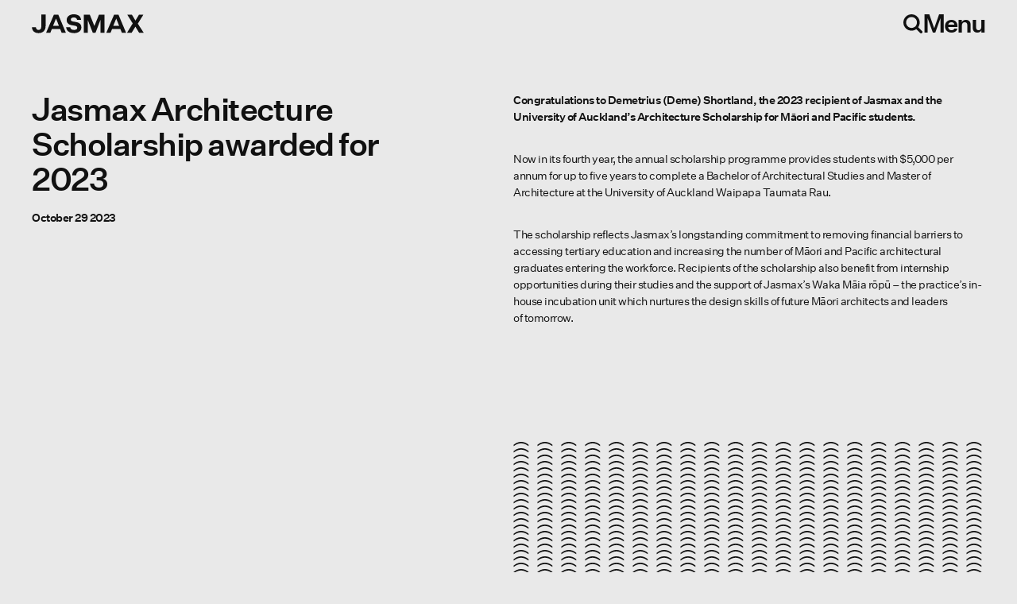

--- FILE ---
content_type: text/html; charset=UTF-8
request_url: https://jasmax.com/news/jasmax-architecture-scholarship-awarded-for-2023/
body_size: 14404
content:
<!DOCTYPE html>
<html class=" default to-load" xmlns="http://www.w3.org/1999/xhtml" lang="en-NZ">
  <head>
    <meta charset="utf-8">
    <meta name="viewport" content="width=device-width, initial-scale=1.0, shrink-to-fit=no, maximum-scale=1.0, user-scalable=no">
    <link rel="apple-touch-icon" sizes="192x192" href="/favicon/android-chrome-192x192.png">
    <link rel="icon" type="image/svg+xml" href="/favicon/favicon.svg" media="(prefers-color-scheme: light)" />
    <link rel="icon" type="image/svg+xml" href="/favicon/favicon-white.svg" media="(prefers-color-scheme: dark)" />
    <link rel="mask-icon" href="/favicon/favicon.svg" color="#000000" media="(prefers-color-scheme: light)">
    <link rel="mask-icon" href="/favicon/favicon-white.svg" color="#FFFFFF" media="(prefers-color-scheme: dark)">
    <link rel="manifest" href="/favicon/site.webmanifest">
    <script>
              var req = new XMLHttpRequest();
        req.open('GET', 'https://jasmax.com/geo', false);
        req.onreadystatechange = function() {
          if (req.readyState === 4 && req.status === 200) {
            document.documentElement.classList.add(`geo-${req.responseText}`);
            if (
              req.responseText === 'au'
              && !document.cookie.match(/^(.*;)?\s*acknowledgment\s*=\s*[^;]+(.*)?$/)
              && document.documentElement.classList.contains('homepage')
            ) {
              document.documentElement.classList.add('has-acknowledgment');
            }
          }
          document.documentElement.classList.remove('to-load');
        };
        req.send(null);
          </script>

    <link rel="home" href="https://jasmax.com/">
<link rel="canonical" href="https://jasmax.com/news/jasmax-architecture-scholarship-awarded-for-2023">
<meta property="og:url" content="https://jasmax.com/news/jasmax-architecture-scholarship-awarded-for-2023"><meta name="twitter:url" content="https://jasmax.com/news/jasmax-architecture-scholarship-awarded-for-2023"><meta property="og:locale" content="en-NZ">
<title>Jasmax Architecture Scholarship awarded for 2023 | Jasmax</title>
    <meta name="description" content="Congratulations to Demetrius (Deme) Shortland, the 2023 recipient of Jasmax and the University of Auckland’s Architecture Scholarship for Māori and Pacific students. Now in its fourth year, the annual scholarship programme provides students with $5,000 per annum for up to five years to complete a Bachelor of Architectural Studies and Master of Architecture at the University of Auckland Waipapa Taumata Rau. The scholarship reflects Jasmax’s longstanding commitment to removing financial barriers to accessing tertiary education and increasing the number of Māori and Pacific architectural graduates entering the workforce. Recipients of the scholarship also benefit from internship opportunities during their studies and the support of Jasmax’s Waka Māia rōpū – the practice’s in-house incubation unit which nurtures the design skills of future Māori architects and leaders of tomorrow.">
    <meta name="image" content="https://jasmax.com/media_opt/News/_1200x675_crop_center-center_none_ns/demetrius-shortland-group.jpg">
    <meta property="og:title" content="Jasmax Architecture Scholarship awarded for 2023">
    <meta property="og:description" content="Congratulations to Demetrius (Deme) Shortland, the 2023 recipient of Jasmax and the University of Auckland’s Architecture Scholarship for Māori and Pacific students. Now in its fourth year, the annual scholarship programme provides students with $5,000 per annum for up to five years to complete a Bachelor of Architectural Studies and Master of Architecture at the University of Auckland Waipapa Taumata Rau. The scholarship reflects Jasmax’s longstanding commitment to removing financial barriers to accessing tertiary education and increasing the number of Māori and Pacific architectural graduates entering the workforce. Recipients of the scholarship also benefit from internship opportunities during their studies and the support of Jasmax’s Waka Māia rōpū – the practice’s in-house incubation unit which nurtures the design skills of future Māori architects and leaders of tomorrow.">
    <meta property="og:image" content="https://jasmax.com/media_opt/News/_1200x630_crop_center-center_none_ns/demetrius-shortland-group.jpg">
    <meta name="twitter:title" content="Jasmax Architecture Scholarship awarded for 2023">
    <meta name="twitter:description" content="Congratulations to Demetrius (Deme) Shortland, the 2023 recipient of Jasmax and the University of Auckland’s Architecture Scholarship for Māori and Pacific students. Now in its fourth year, the annual scholarship programme provides students with $5,000 per annum for up to five years to complete a Bachelor of Architectural Studies and Master of Architecture at the University of Auckland Waipapa Taumata Rau. The scholarship reflects Jasmax’s longstanding commitment to removing financial barriers to accessing tertiary education and increasing the number of Māori and Pacific architectural graduates entering the workforce. Recipients of the scholarship also benefit from internship opportunities during their studies and the support of Jasmax’s Waka Māia rōpū – the practice’s in-house incubation unit which nurtures the design skills of future Māori architects and leaders of tomorrow.">
    <meta name="twitter:image" content="https://jasmax.com/media_opt/News/_1200x600_crop_center-center_none_ns/demetrius-shortland-group.jpg">
    <meta property="og:image:type" content="image/jpeg">
    <meta property="og:image:width" content="1200">
    <meta property="og:image:height" content="630">
    

                        <style>
          @font-face{font-family:UntitledSansWeb;src:url(/dist/UntitledSansWeb-Light-Sm3ceCGK.woff2) format("woff2");font-weight:300;font-style:normal;font-display:swap}@font-face{font-family:UntitledSansWeb;src:url(/dist/UntitledSansWeb-LightItalic-Ts-szpRa.woff2) format("woff2");font-weight:300;font-style:italic;font-display:swap}@font-face{font-family:UntitledSansWeb;src:url(/dist/UntitledSansWeb-Regular-LAP4Islc.woff2) format("woff2");font-weight:400;font-style:normal;font-display:swap}@font-face{font-family:UntitledSansWeb;src:url(/dist/UntitledSansWeb-RegularItalic-e7MPY7P9.woff2) format("woff2");font-weight:400;font-style:italic;font-display:swap}@font-face{font-family:UntitledSansWeb;src:url(/dist/UntitledSansWeb-Medium-Sh8jR7lL.woff2) format("woff2");font-weight:500;font-style:normal;font-display:swap}@font-face{font-family:UntitledSansWeb;src:url(/dist/UntitledSansWeb-MediumItalic-7HjeC7dT.woff2) format("woff2");font-weight:500;font-style:italic;font-display:swap}body.is-white{--bg-color: #E9E9E9;--text-color: #111}body.is-white .image-wrap.is-animated{background-image:url("data:image/svg+xml;charset=UTF-8,%3csvg width='30' height='8' viewBox='0 0 30 8' fill='none' xmlns='http://www.w3.org/2000/svg'%3e%3cpath d='M9.908 2.784C13.208 2.784 16.442 4.302 19.192 6.326V4.544C16.464 2.322 13.296 0.958 9.908 0.958C6.498 0.958 3.352 2.322 0.624 4.544V6.326C3.374 4.17 6.608 2.784 9.908 2.784Z' fill='%23111111'/%3e%3c/svg%3e ")}body .image-wrap.is-animated{background-image:url("data:image/svg+xml;charset=UTF-8,%3csvg width='30' height='8' viewBox='0 0 30 8' fill='none' xmlns='http://www.w3.org/2000/svg'%3e%3cpath d='M9.908 2.784C13.208 2.784 16.442 4.302 19.192 6.326V4.544C16.464 2.322 13.296 0.958 9.908 0.958C6.498 0.958 3.352 2.322 0.624 4.544V6.326C3.374 4.17 6.608 2.784 9.908 2.784Z' fill='%23ffffff'/%3e%3c/svg%3e ")}.image-wrap{position:relative;width:100%;overflow:hidden;background-size:30px}.image-wrap img{transition:transform 1s,opacity 1s,filter 1s;-o-object-fit:cover;object-fit:cover;vertical-align:middle;background-color:var(--bg-color);z-index:2;position:absolute;right:0;bottom:0;left:0;top:0;height:100%;width:100%}.image-wrap img.lazy{opacity:0}.image-wrap img.lazy.loaded.entered{opacity:1}.image-wrap:not(.is-animated){--tw-bg-opacity: 1;background-color:rgb(190 190 190 / var(--tw-bg-opacity))}.image-wrap.image-bar:after{content:"";position:absolute;left:0;right:0;top:0;z-index:1;height:var(--header-height);background-color:var(--bg-color);transition:background-color 1s}.image-wrap.is-animated img{--tw-translate-y: 99%;transform:translate(var(--tw-translate-x),var(--tw-translate-y)) rotate(var(--tw-rotate)) skew(var(--tw-skew-x)) skewY(var(--tw-skew-y)) scaleX(var(--tw-scale-x)) scaleY(var(--tw-scale-y));opacity:1!important}.image-wrap.is-animated img.lazy.loaded.entered{--tw-translate-y: 0px;transform:translate(var(--tw-translate-x),var(--tw-translate-y)) rotate(var(--tw-rotate)) skew(var(--tw-skew-x)) skewY(var(--tw-skew-y)) scaleX(var(--tw-scale-x)) scaleY(var(--tw-scale-y))}.video-wrap{position:relative;width:100%;overflow:hidden;--tw-bg-opacity: 1;background-color:rgb(233 233 233 / var(--tw-bg-opacity));transition:filter 1s,opacity 1s}.video-wrap video{transition:transform 1s,opacity 1s;-o-object-fit:cover;object-fit:cover;vertical-align:middle;position:absolute;right:0;bottom:0;left:0;top:0;height:100%;width:100%;opacity:0}.video-wrap video.canplay{opacity:1}.iframe{position:relative;padding-bottom:56.25%}.iframe iframe{position:absolute;top:0;right:0;bottom:0;left:0;height:100%;width:100%}.image-grayscale .image-wrap img{filter:grayscale(100%);transition:opacity 1s .5s,filter 1s}.hover-grayscale:hover .image-wrap img{filter:grayscale(0)}.player-wrap{position:relative;padding-bottom:56.25%}.player-wrap .plyr{position:absolute;top:0;right:0;bottom:0;left:0}.burger>div{width:16px;height:2px;background-color:currentColor;margin:3px 0;transition-property:transform;transition-timing-function:cubic-bezier(.4,0,.2,1);transition-duration:.6s}@media (min-width: 1366px){.burger>div{margin:6px 0;height:3px;width:28px}}body.menu-opened .burger>div:nth-child(2){transform:rotate(45deg)}body.menu-opened .burger>div:nth-child(1){transform:rotate(-45deg) translate(-4px,3px)}body.menu-opened .burger>div:nth-child(3){transform:rotate(45deg) translate(-4px,-3px)}@media (min-width: 1366px){body.menu-opened .burger>div:nth-child(1){transform:rotate(-45deg) translate(-6px,6px)}body.menu-opened .burger>div:nth-child(3){transform:rotate(45deg) translate(-6px,-6px)}}body.menu-opened header,body.search-opened header{--tw-text-opacity: 1;color:rgb(255 255 255 / var(--tw-text-opacity))}body.menu-opened .menu,body.search-opened .search{transition:transform 1s;visibility:visible;--tw-translate-y: 0px;transform:translate(var(--tw-translate-x),var(--tw-translate-y)) rotate(var(--tw-rotate)) skew(var(--tw-skew-x)) skewY(var(--tw-skew-y)) scaleX(var(--tw-scale-x)) scaleY(var(--tw-scale-y))}.menu,.search{transition:transform .3s,visibility 0s .3s;visibility:hidden;min-height:30vh;--tw-translate-y: -100%;transform:translate(var(--tw-translate-x),var(--tw-translate-y)) rotate(var(--tw-rotate)) skew(var(--tw-skew-x)) skewY(var(--tw-skew-y)) scaleX(var(--tw-scale-x)) scaleY(var(--tw-scale-y));transition-timing-function:cubic-bezier(.215,.61,.355,1)}@media (min-width: 768px){.menu,.search{min-height:50vh}}.menu-triangle{-webkit-clip-path:polygon(0 0,85% 50%,0 100%);clip-path:polygon(0 0,85% 50%,0 100%);width:12px;height:12px;background-color:currentColor}@media (min-width: 1366px){.menu-triangle{width:20px;height:20px}}.triangle{width:0;height:0;border-style:solid;border-width:0 5px 10px 5px;border-color:transparent transparent #000000 transparent;transform:rotate(180deg)}.nested-back{position:relative}.nested-back:before{content:"";-webkit-clip-path:polygon(0 50%,100% 0,100% 100%);clip-path:polygon(0 50%,100% 0,100% 100%);width:12px;height:12px;background-color:currentColor;position:absolute;top:50%;transform:translateY(-50%);bottom:0;right:100%;left:0}@media (min-width: 768px){.nested-back:before{left:inherit;right:100%}}@media (min-width: 1366px){.nested-back:before{width:20px;height:20px}}.menu .nested-wrap.nested-open>.nested{pointer-events:auto;z-index:2;transform:translate(-100%);opacity:1}.menu .nested-wrap.nested-open>.nested>.nested-wrap>.nav-item{opacity:1}.menu .nested-wrap.nested-open>.nested>.nav-item{opacity:1}.menu .nested{pointer-events:none;transition-property:opacity,transform;transition-timing-function:cubic-bezier(.4,0,.2,1);transition-duration:.6s;transition-timing-function:cubic-bezier(.215,.61,.355,1)}.menu .nested .nav-item{opacity:0;transition-timing-function:cubic-bezier(.19,1,.22,1)}.menu .nav-item{transition-property:opacity,transform;transition-timing-function:cubic-bezier(.4,0,.2,1);transition-duration:.5s;transition-timing-function:cubic-bezier(.215,.61,.355,1)}.menu .has-nested-open>.nested-wrap>.nav-item{transform:translate(-100%);opacity:0!important;transition-delay:0ms;transition-timing-function:cubic-bezier(.19,1,.22,1)}.menu-search{position:relative}.menu-search:after{content:"";position:absolute;left:calc(var(--section-spacing) * -1);right:calc(var(--section-spacing) * -1);top:0;bottom:-8rem;--tw-translate-y: -100%;transform:translate(var(--tw-translate-x),var(--tw-translate-y)) rotate(var(--tw-rotate)) skew(var(--tw-skew-x)) skewY(var(--tw-skew-y)) scaleX(var(--tw-scale-x)) scaleY(var(--tw-scale-y));--tw-bg-opacity: 1;background-color:rgb(17 17 17 / var(--tw-bg-opacity))}.pointer-events-none{pointer-events:none}.pointer-events-auto{pointer-events:auto}.\!visible{visibility:visible!important}.visible{visibility:visible}.invisible{visibility:hidden}.static{position:static}.fixed{position:fixed}.absolute{position:absolute}.relative{position:relative}.sticky{position:sticky}.inset-0{top:0;right:0;bottom:0;left:0}.inset-x-0{left:0;right:0}.left-0{left:0}.left-full{left:100%}.right-scroll-gap{right:var(--scroll-gap)}.top-0{top:0}.top-8{top:2rem}.top-header{top:var(--header-height)}.top-px{top:1px}.-z-0{z-index:0}.-z-1{z-index:-1}.-z-10{z-index:-10}.-z-11{z-index:-11}.-z-12{z-index:-12}.-z-13{z-index:-13}.-z-14{z-index:-14}.-z-15{z-index:-15}.-z-16{z-index:-16}.-z-17{z-index:-17}.-z-18{z-index:-18}.-z-19{z-index:-19}.-z-2{z-index:-2}.-z-20{z-index:-20}.-z-3{z-index:-3}.-z-30{z-index:-30}.-z-4{z-index:-4}.-z-40{z-index:-40}.-z-5{z-index:-5}.-z-50{z-index:-50}.-z-6{z-index:-6}.-z-7{z-index:-7}.-z-8{z-index:-8}.-z-9{z-index:-9}.z-0{z-index:0}.z-1{z-index:1}.z-10{z-index:10}.z-11{z-index:11}.z-12{z-index:12}.z-13{z-index:13}.z-14{z-index:14}.z-15{z-index:15}.z-16{z-index:16}.z-17{z-index:17}.z-18{z-index:18}.z-19{z-index:19}.z-2{z-index:2}.z-20{z-index:20}.z-3{z-index:3}.z-30{z-index:30}.z-4{z-index:4}.z-40{z-index:40}.z-5{z-index:5}.z-50{z-index:50}.z-6{z-index:6}.z-7{z-index:7}.z-8{z-index:8}.z-9{z-index:9}.z-auto{z-index:auto}.m-auto{margin:auto}.mb-16{margin-bottom:4rem}.mb-24{margin-bottom:6rem}.mb-8{margin-bottom:2rem}.ml-1\/2{margin-left:50%}.ml-auto{margin-left:auto}.block{display:block}.inline-block{display:inline-block}.inline{display:inline}.flex{display:flex}.table{display:table}.grid{display:grid}.hidden{display:none}.h-10{height:2.5rem}.h-28{height:7rem}.h-4{height:1rem}.h-6{height:1.5rem}.h-\[100svh\]{height:100svh}.h-full{height:100%}.h-header{height:var(--header-height)}.h-screen{height:100vh}.max-h-screen{max-height:100vh}.w-1\/2{width:50%}.w-1\/3{width:33.333333%}.w-1\/4{width:25%}.w-1\/6{width:16.666667%}.w-10{width:2.5rem}.w-2\/3{width:66.666667%}.w-2\/6{width:33.333333%}.w-3\/6{width:50%}.w-4{width:1rem}.w-4\/6{width:66.666667%}.w-5\/6{width:83.333333%}.w-8{width:2rem}.w-9{width:2.25rem}.w-\[142px\]{width:142px}.w-\[18px\]{width:18px}.w-full{width:100%}.max-w-5xl{max-width:64rem}.max-w-sm{max-width:24rem}.flex-1{flex:1 1 0%}.-translate-y-full{--tw-translate-y: -100%;transform:translate(var(--tw-translate-x),var(--tw-translate-y)) rotate(var(--tw-rotate)) skew(var(--tw-skew-x)) skewY(var(--tw-skew-y)) scaleX(var(--tw-scale-x)) scaleY(var(--tw-scale-y))}.rotate-180{--tw-rotate: 180deg;transform:translate(var(--tw-translate-x),var(--tw-translate-y)) rotate(var(--tw-rotate)) skew(var(--tw-skew-x)) skewY(var(--tw-skew-y)) scaleX(var(--tw-scale-x)) scaleY(var(--tw-scale-y))}.cursor-col-resize{cursor:col-resize}.cursor-e-resize{cursor:e-resize}.cursor-ew-resize{cursor:ew-resize}.cursor-n-resize{cursor:n-resize}.cursor-ne-resize{cursor:ne-resize}.cursor-nesw-resize{cursor:nesw-resize}.cursor-ns-resize{cursor:ns-resize}.cursor-nw-resize{cursor:nw-resize}.cursor-nwse-resize{cursor:nwse-resize}.cursor-pointer{cursor:pointer}.cursor-row-resize{cursor:row-resize}.cursor-s-resize{cursor:s-resize}.cursor-se-resize{cursor:se-resize}.cursor-sw-resize{cursor:sw-resize}.cursor-w-resize{cursor:w-resize}.cursor-zoom-in{cursor:zoom-in}.cursor-zoom-out{cursor:zoom-out}.touch-pinch-zoom{--tw-pinch-zoom: pinch-zoom;touch-action:var(--tw-pan-x) var(--tw-pan-y) var(--tw-pinch-zoom)}.resize-none{resize:none}.resize-y{resize:vertical}.resize-x{resize:horizontal}.resize{resize:both}.columns-2{-moz-columns:2;columns:2}.break-inside-avoid-column{-moz-column-break-inside:avoid;break-inside:avoid-column}.grid-cols-2{grid-template-columns:repeat(2,minmax(0,1fr))}.grid-rows-none{grid-template-rows:none}.flex-col{flex-direction:column}.items-end{align-items:flex-end}.items-center{align-items:center}.justify-end{justify-content:flex-end}.justify-between{justify-content:space-between}.gap-2{gap:.5rem}.gap-3{gap:.75rem}.gap-4{gap:1rem}.gap-6{gap:1.5rem}.gap-8{gap:2rem}.gap-x-section{-moz-column-gap:var(--section-spacing);column-gap:var(--section-spacing)}.gap-y-14{row-gap:3.5rem}.gap-y-8{row-gap:2rem}.space-y-3>:not([hidden])~:not([hidden]){--tw-space-y-reverse: 0;margin-top:calc(.75rem * calc(1 - var(--tw-space-y-reverse)));margin-bottom:calc(.75rem * var(--tw-space-y-reverse))}.divide-bg>:not([hidden])~:not([hidden]){border-color:var(--bg-color)}.overflow-hidden{overflow:hidden}.overflow-y-auto{overflow-y:auto}.whitespace-pre-line{white-space:pre-line}.border-b{border-bottom-width:1px}.border-t{border-top-width:1px}.border-bg{border-color:var(--bg-color)}.border-x-bg{border-left-color:var(--bg-color);border-right-color:var(--bg-color)}.border-y-bg{border-top-color:var(--bg-color);border-bottom-color:var(--bg-color)}.border-b-bg{border-bottom-color:var(--bg-color)}.border-b-transparent{border-bottom-color:transparent}.border-e-bg{border-inline-end-color:var(--bg-color)}.border-l-bg{border-left-color:var(--bg-color)}.border-r-bg{border-right-color:var(--bg-color)}.border-s-bg{border-inline-start-color:var(--bg-color)}.border-t-bg{border-top-color:var(--bg-color)}.bg-bg{background-color:var(--bg-color)}.bg-black{--tw-bg-opacity: 1;background-color:rgb(17 17 17 / var(--tw-bg-opacity))}.bg-black\/0{background-color:#1110}.bg-black\/10{background-color:#1111111a}.bg-black\/100{background-color:#111}.bg-black\/20{background-color:#1113}.bg-black\/25{background-color:#11111140}.bg-black\/30{background-color:#1111114d}.bg-black\/40{background-color:#1116}.bg-black\/5{background-color:#1111110d}.bg-black\/50{background-color:#11111180}.bg-black\/60{background-color:#1119}.bg-black\/70{background-color:#111111b3}.bg-black\/75{background-color:#111111bf}.bg-black\/80{background-color:#111c}.bg-black\/90{background-color:#111111e6}.bg-black\/95{background-color:#111111f2}.bg-current{background-color:currentColor}.bg-dark{--tw-bg-opacity: 1;background-color:rgb(38 38 38 / var(--tw-bg-opacity))}.bg-dark\/0{background-color:#26262600}.bg-dark\/10{background-color:#2626261a}.bg-dark\/100{background-color:#262626}.bg-dark\/20{background-color:#26262633}.bg-dark\/25{background-color:#26262640}.bg-dark\/30{background-color:#2626264d}.bg-dark\/40{background-color:#26262666}.bg-dark\/5{background-color:#2626260d}.bg-dark\/50{background-color:#26262680}.bg-dark\/60{background-color:#26262699}.bg-dark\/70{background-color:#262626b3}.bg-dark\/75{background-color:#262626bf}.bg-dark\/80{background-color:#262626cc}.bg-dark\/90{background-color:#262626e6}.bg-dark\/95{background-color:#262626f2}.bg-gray{--tw-bg-opacity: 1;background-color:rgb(190 190 190 / var(--tw-bg-opacity))}.bg-gray\/0{background-color:#bebebe00}.bg-gray\/10{background-color:#bebebe1a}.bg-gray\/100{background-color:#bebebe}.bg-gray\/20{background-color:#bebebe33}.bg-gray\/25{background-color:#bebebe40}.bg-gray\/30{background-color:#bebebe4d}.bg-gray\/40{background-color:#bebebe66}.bg-gray\/5{background-color:#bebebe0d}.bg-gray\/50{background-color:#bebebe80}.bg-gray\/60{background-color:#bebebe99}.bg-gray\/70{background-color:#bebebeb3}.bg-gray\/75{background-color:#bebebebf}.bg-gray\/80{background-color:#bebebecc}.bg-gray\/90{background-color:#bebebee6}.bg-gray\/95{background-color:#bebebef2}.bg-gray2{--tw-bg-opacity: 1;background-color:rgb(70 70 70 / var(--tw-bg-opacity))}.bg-gray2\/0{background-color:#46464600}.bg-gray2\/10{background-color:#4646461a}.bg-gray2\/100{background-color:#464646}.bg-gray2\/20{background-color:#46464633}.bg-gray2\/25{background-color:#46464640}.bg-gray2\/30{background-color:#4646464d}.bg-gray2\/40{background-color:#46464666}.bg-gray2\/5{background-color:#4646460d}.bg-gray2\/50{background-color:#46464680}.bg-gray2\/60{background-color:#46464699}.bg-gray2\/70{background-color:#464646b3}.bg-gray2\/75{background-color:#464646bf}.bg-gray2\/80{background-color:#464646cc}.bg-gray2\/90{background-color:#464646e6}.bg-gray2\/95{background-color:#464646f2}.bg-off{--tw-bg-opacity: 1;background-color:rgb(233 233 233 / var(--tw-bg-opacity))}.bg-off\/0{background-color:#e9e9e900}.bg-off\/10{background-color:#e9e9e91a}.bg-off\/100{background-color:#e9e9e9}.bg-off\/20{background-color:#e9e9e933}.bg-off\/25{background-color:#e9e9e940}.bg-off\/30{background-color:#e9e9e94d}.bg-off\/40{background-color:#e9e9e966}.bg-off\/5{background-color:#e9e9e90d}.bg-off\/50{background-color:#e9e9e980}.bg-off\/60{background-color:#e9e9e999}.bg-off\/70{background-color:#e9e9e9b3}.bg-off\/75{background-color:#e9e9e9bf}.bg-off\/80{background-color:#e9e9e9cc}.bg-off\/90{background-color:#e9e9e9e6}.bg-off\/95{background-color:#e9e9e9f2}.bg-text{background-color:var(--text-color)}.bg-transparent{background-color:transparent}.bg-transparent\/0{background-color:#0000}.bg-transparent\/10{background-color:#0000001a}.bg-transparent\/100{background-color:#000}.bg-transparent\/20{background-color:#0003}.bg-transparent\/25{background-color:#00000040}.bg-transparent\/30{background-color:#0000004d}.bg-transparent\/40{background-color:#0006}.bg-transparent\/5{background-color:#0000000d}.bg-transparent\/50{background-color:#00000080}.bg-transparent\/60{background-color:#0009}.bg-transparent\/70{background-color:#000000b3}.bg-transparent\/75{background-color:#000000bf}.bg-transparent\/80{background-color:#000c}.bg-transparent\/90{background-color:#000000e6}.bg-transparent\/95{background-color:#000000f2}.bg-white{--tw-bg-opacity: 1;background-color:rgb(255 255 255 / var(--tw-bg-opacity))}.bg-white\/0{background-color:#fff0}.bg-white\/10{background-color:#ffffff1a}.bg-white\/100{background-color:#fff}.bg-white\/20{background-color:#fff3}.bg-white\/25{background-color:#ffffff40}.bg-white\/30{background-color:#ffffff4d}.bg-white\/40{background-color:#fff6}.bg-white\/5{background-color:#ffffff0d}.bg-white\/50{background-color:#ffffff80}.bg-white\/60{background-color:#fff9}.bg-white\/70{background-color:#ffffffb3}.bg-white\/75{background-color:#ffffffbf}.bg-white\/80{background-color:#fffc}.bg-white\/90{background-color:#ffffffe6}.bg-white\/95{background-color:#fffffff2}.bg-opacity-0{--tw-bg-opacity: 0}.bg-opacity-10{--tw-bg-opacity: .1}.bg-opacity-100{--tw-bg-opacity: 1}.bg-opacity-20{--tw-bg-opacity: .2}.bg-opacity-25{--tw-bg-opacity: .25}.bg-opacity-30{--tw-bg-opacity: .3}.bg-opacity-40{--tw-bg-opacity: .4}.bg-opacity-5{--tw-bg-opacity: .05}.bg-opacity-50{--tw-bg-opacity: .5}.bg-opacity-60{--tw-bg-opacity: .6}.bg-opacity-70{--tw-bg-opacity: .7}.bg-opacity-75{--tw-bg-opacity: .75}.bg-opacity-80{--tw-bg-opacity: .8}.bg-opacity-90{--tw-bg-opacity: .9}.bg-opacity-95{--tw-bg-opacity: .95}.bg-gradient-to-b{background-image:linear-gradient(to bottom,var(--tw-gradient-stops))}.bg-gradient-to-bl{background-image:linear-gradient(to bottom left,var(--tw-gradient-stops))}.bg-gradient-to-br{background-image:linear-gradient(to bottom right,var(--tw-gradient-stops))}.bg-gradient-to-l{background-image:linear-gradient(to left,var(--tw-gradient-stops))}.bg-gradient-to-r{background-image:linear-gradient(to right,var(--tw-gradient-stops))}.bg-gradient-to-t{background-image:linear-gradient(to top,var(--tw-gradient-stops))}.bg-gradient-to-tl{background-image:linear-gradient(to top left,var(--tw-gradient-stops))}.bg-gradient-to-tr{background-image:linear-gradient(to top right,var(--tw-gradient-stops))}.bg-none{background-image:none}.from-bg{--tw-gradient-from: var(--bg-color) var(--tw-gradient-from-position);--tw-gradient-to: rgb(255 255 255 / 0) var(--tw-gradient-to-position);--tw-gradient-stops: var(--tw-gradient-from), var(--tw-gradient-to)}.via-bg{--tw-gradient-to: rgb(255 255 255 / 0) var(--tw-gradient-to-position);--tw-gradient-stops: var(--tw-gradient-from), var(--bg-color) var(--tw-gradient-via-position), var(--tw-gradient-to)}.to-bg{--tw-gradient-to: var(--bg-color) var(--tw-gradient-to-position)}.bg-auto{background-size:auto}.bg-contain{background-size:contain}.bg-cover{background-size:cover}.bg-fixed{background-attachment:fixed}.bg-local{background-attachment:local}.bg-scroll{background-attachment:scroll}.bg-clip-border{background-clip:border-box}.bg-clip-padding{background-clip:padding-box}.bg-clip-content{background-clip:content-box}.bg-clip-text{-webkit-background-clip:text;background-clip:text}.bg-bottom{background-position:bottom}.bg-center{background-position:center}.bg-left{background-position:left}.bg-left-bottom{background-position:left bottom}.bg-left-top{background-position:left top}.bg-right{background-position:right}.bg-right-bottom{background-position:right bottom}.bg-right-top{background-position:right top}.bg-top{background-position:top}.bg-repeat{background-repeat:repeat}.bg-no-repeat{background-repeat:no-repeat}.bg-repeat-x{background-repeat:repeat-x}.bg-repeat-y{background-repeat:repeat-y}.bg-repeat-round{background-repeat:round}.bg-repeat-space{background-repeat:space}.bg-origin-border{background-origin:border-box}.bg-origin-padding{background-origin:padding-box}.bg-origin-content{background-origin:content-box}.fill-bg{fill:var(--bg-color)}.stroke-bg{stroke:var(--bg-color)}.p-section{padding:var(--section-spacing)}.px-3{padding-left:.75rem;padding-right:.75rem}.px-4{padding-left:1rem;padding-right:1rem}.px-section{padding-left:var(--section-spacing);padding-right:var(--section-spacing)}.py-16{padding-top:4rem;padding-bottom:4rem}.py-3{padding-top:.75rem;padding-bottom:.75rem}.py-4{padding-top:1rem;padding-bottom:1rem}.py-5{padding-top:1.25rem;padding-bottom:1.25rem}.py-6{padding-top:1.5rem;padding-bottom:1.5rem}.pb-12{padding-bottom:3rem}.pb-16{padding-bottom:4rem}.pb-20{padding-bottom:5rem}.pb-24{padding-bottom:6rem}.pb-3{padding-bottom:.75rem}.pb-32{padding-bottom:8rem}.pb-36{padding-bottom:9rem}.pb-4{padding-bottom:1rem}.pb-6{padding-bottom:1.5rem}.pb-8{padding-bottom:2rem}.pb-\[12\%\]{padding-bottom:12%}.pb-ratio-16-9{padding-bottom:56.25%}.pb-ratio-3-4{padding-bottom:140%}.pb-ratio-4-3{padding-bottom:75%}.pb-ratio-5-4{padding-bottom:85%}.pb-ratio-thumbs{padding-bottom:67.68%}.pb-section{padding-bottom:var(--section-spacing)}.pl-16{padding-left:4rem}.pt-10{padding-top:2.5rem}.pt-12{padding-top:3rem}.pt-16{padding-top:4rem}.pt-2{padding-top:.5rem}.pt-24{padding-top:6rem}.pt-3{padding-top:.75rem}.pt-4{padding-top:1rem}.pt-5{padding-top:1.25rem}.pt-6{padding-top:1.5rem}.pt-8{padding-top:2rem}.pt-\[12\%\]{padding-top:12%}.pt-\[46px\]{padding-top:46px}.pt-header{padding-top:var(--header-height)}.text-right{text-align:right}.text-12{font-size:12px}.text-14{font-size:14px}.text-16{font-size:16px}.text-24{font-size:24px}.text-40{font-size:40px}.text-50{font-size:50px}.font-light{font-weight:300}.font-medium{font-weight:500}.capitalize{text-transform:capitalize}.italic{font-style:italic}.slashed-zero{--tw-slashed-zero: slashed-zero;font-variant-numeric:var(--tw-ordinal) var(--tw-slashed-zero) var(--tw-numeric-figure) var(--tw-numeric-spacing) var(--tw-numeric-fraction)}.leading-110{line-height:110%}.leading-120{line-height:120%}.leading-130{line-height:130%}.leading-150{line-height:150%}.tracking-1{letter-spacing:-.5px}.tracking-2{letter-spacing:-1.5px}.tracking-\[-2px\]{letter-spacing:-2px}.\!text-black{--tw-text-opacity: 1 !important;color:rgb(17 17 17 / var(--tw-text-opacity))!important}.\!text-gray{--tw-text-opacity: 1 !important;color:rgb(190 190 190 / var(--tw-text-opacity))!important}.text-bg{color:var(--bg-color)}.text-gray{--tw-text-opacity: 1;color:rgb(190 190 190 / var(--tw-text-opacity))}.text-white{--tw-text-opacity: 1;color:rgb(255 255 255 / var(--tw-text-opacity))}.underline{text-decoration-line:underline}.no-underline{text-decoration-line:none}.decoration-bg{text-decoration-color:var(--bg-color)}.placeholder-bg::-moz-placeholder{color:var(--bg-color)}.placeholder-bg::placeholder{color:var(--bg-color)}.placeholder-dark::-moz-placeholder{--tw-placeholder-opacity: 1;color:rgb(38 38 38 / var(--tw-placeholder-opacity))}.placeholder-dark::placeholder{--tw-placeholder-opacity: 1;color:rgb(38 38 38 / var(--tw-placeholder-opacity))}.placeholder-gray::-moz-placeholder{--tw-placeholder-opacity: 1;color:rgb(190 190 190 / var(--tw-placeholder-opacity))}.placeholder-gray::placeholder{--tw-placeholder-opacity: 1;color:rgb(190 190 190 / var(--tw-placeholder-opacity))}.caret-bg{caret-color:var(--bg-color)}.accent-bg{accent-color:var(--bg-color)}.opacity-0{opacity:0}.bg-blend-normal{background-blend-mode:normal}.bg-blend-multiply{background-blend-mode:multiply}.bg-blend-screen{background-blend-mode:screen}.bg-blend-overlay{background-blend-mode:overlay}.bg-blend-darken{background-blend-mode:darken}.bg-blend-lighten{background-blend-mode:lighten}.bg-blend-color-dodge{background-blend-mode:color-dodge}.bg-blend-color-burn{background-blend-mode:color-burn}.bg-blend-hard-light{background-blend-mode:hard-light}.bg-blend-soft-light{background-blend-mode:soft-light}.bg-blend-difference{background-blend-mode:difference}.bg-blend-exclusion{background-blend-mode:exclusion}.bg-blend-hue{background-blend-mode:hue}.bg-blend-saturation{background-blend-mode:saturation}.bg-blend-color{background-blend-mode:color}.bg-blend-luminosity{background-blend-mode:luminosity}.shadow-bg{--tw-shadow-color: var(--bg-color);--tw-shadow: var(--tw-shadow-colored)}.outline-none{outline:2px solid transparent;outline-offset:2px}.outline-0{outline-width:0px}.outline-bg{outline-color:var(--bg-color)}.ring-bg{--tw-ring-color: var(--bg-color)}.ring-offset-bg{--tw-ring-offset-color: var(--bg-color)}.blur{--tw-blur: blur(8px);filter:var(--tw-blur) var(--tw-brightness) var(--tw-contrast) var(--tw-grayscale) var(--tw-hue-rotate) var(--tw-invert) var(--tw-saturate) var(--tw-sepia) var(--tw-drop-shadow)}.filter{filter:var(--tw-blur) var(--tw-brightness) var(--tw-contrast) var(--tw-grayscale) var(--tw-hue-rotate) var(--tw-invert) var(--tw-saturate) var(--tw-sepia) var(--tw-drop-shadow)}.transition-opacity{transition-property:opacity;transition-timing-function:cubic-bezier(.4,0,.2,1);transition-duration:.6s}.duration-300{transition-duration:.3s}.ease-in-bezier{transition-timing-function:cubic-bezier(.215,.61,.355,1)}.ease-out-bezier{transition-timing-function:cubic-bezier(.19,1,.22,1)}.row{margin-left:-.375rem;margin-right:-.375rem;display:flex;flex-wrap:wrap}@media (min-width: 1366px){.row{margin-left:-.75rem;margin-right:-.75rem}}@media (min-width: 1720px){.row{margin-left:-1.25rem;margin-right:-1.25rem}}.row>*{padding-left:.375rem;padding-right:.375rem}@media (min-width: 1366px){.row>*{padding-left:.75rem;padding-right:.75rem}}@media (min-width: 1720px){.row>*{padding-left:1.25rem;padding-right:1.25rem}}.hover-links a,.hover-links .hover-item{cursor:pointer;transition-property:color,background-color,border-color,text-decoration-color,fill,stroke;transition-timing-function:cubic-bezier(.4,0,.2,1);transition-duration:.6s}@media (min-width: 768px){.hover-links a:hover,.hover-links .hover-item:hover{--tw-text-opacity: 1;color:rgb(70 70 70 / var(--tw-text-opacity))}}.hover-links-gray a,.hover-links-gray .hover-item{cursor:pointer;--tw-text-opacity: 1;color:rgb(190 190 190 / var(--tw-text-opacity));transition-property:color,background-color,border-color,text-decoration-color,fill,stroke;transition-timing-function:cubic-bezier(.4,0,.2,1);transition-duration:.6s}@media (min-width: 768px){.hover-links-gray a:hover,.hover-links-gray .hover-item:hover{--tw-text-opacity: 1;color:rgb(17 17 17 / var(--tw-text-opacity))}}:root{--scroll-gap: 0;--bg-color: #111;--text-color: white;--transition: .6s;--section-spacing: 15px;--scroll-spacing: 0;--header-height: 40px}@media (min-width: 1024px){:root{--section-spacing: 40px;--header-height: 60px }}@media (min-width: 1720px){:root{--section-spacing: 80px;--header-height: 80px }}html{-webkit-font-smoothing:antialiased;-moz-osx-font-smoothing:grayscale;text-rendering:optimizeLegibility;height:100%}html.lenis{height:auto}html.lenis-stopped,html.lenis-stopped body{overflow:clip}html.to-load .barba-container>*,html.to-load .filters-height,html.to-load .search,html.to-load .menu{transition:none!important}html.to-load footer,html.to-load .barba-wrapper{visibility:hidden}html .acknowledgement-footer,html .acknowledgement-modal{display:none}html.geo-au .page-homepage .acknowledgement-footer{display:block}html.geo-au.has-acknowledgment{overflow:hidden}html.geo-au.has-acknowledgment:not(.hide-acknowledgement) .nav-right{visibility:hidden}html.geo-au.has-acknowledgment .acknowledgement-modal{display:flex}html.geo-au.has-acknowledgment.hide-acknowledgement .homepage-cover{transform:translateY(0)}html.geo-au.has-acknowledgment.hide-acknowledgement .acknowledgement-inner{transform:translateY(-50%)}html.geo-au.has-acknowledgment.hide-acknowledgement .acknowledgement-modal{transform:translateY(100%)}@media (min-width: 1024px){html.geo-au.has-acknowledgment.hide-acknowledgement .acknowledgement-inner{transform:translateY(-110%)}}html.geo-au.has-acknowledgment .homepage-cover{transition:transform 1s;transform:translateY(-50%)}html.geo-au.has-acknowledgment .acknowledgement-inner,html.geo-au.has-acknowledgment .acknowledgement-modal{transition:transform 1s}svg{fill:currentColor}.lenis.lenis-smooth{scroll-behavior:auto}.lenis.lenis-smooth [data-lenis-prevent]{overscroll-behavior:contain}.lenis.lenis-stopped{overflow:hidden}.lenis.lenis-scrolling iframe{pointer-events:none}body{height:100%;overflow-x:clip;position:relative;display:flex;min-height:100vh;flex-direction:column;background-color:var(--bg-color);font-family:UntitledSansWeb,sans;font-size:14px;line-height:140%;letter-spacing:-.5px;color:var(--text-color);transition:background-color 1s}@media (min-width: 1366px){body{font-size:18px}}@media (min-width: 1720px){body{font-size:24px}}body.is-loading{cursor:wait!important}body.is-loading>*{pointer-events:none}@media (min-width: 1024px){body{padding-right:var(--scroll-gap)}}body.scroll-locked{overflow:clip!important}.bg-bg{transition:background-color 1s}img,svg{width:100%;height:auto;vertical-align:middle}.barba-container{transition-property:opacity;transition-timing-function:cubic-bezier(.4,0,.2,1);transition-duration:.7s}.header-space{padding-top:calc(var(--header-height) + var(--section-spacing) + 1rem)!important}@media (min-width: 1366px){.header-space{padding-top:calc(var(--header-height) + var(--section-spacing) + 4rem)!important}}@media (min-width: 1720px){.header-space{padding-top:calc(var(--header-height) + var(--section-spacing))!important}}.header-top{top:calc(var(--header-height) + var(--section-spacing) + 1rem)!important}@media (min-width: 1366px){.header-top{top:calc(var(--header-height) + var(--section-spacing) + 4rem)!important}}@media (min-width: 1720px){.header-top{top:calc(var(--header-height) + var(--section-spacing))!important}}@media (min-width: 768px){body.is-white .barba-container .hover-links a:hover,body.is-white .barba-container .hover-links .hover-item:hover{--tw-text-opacity: 1;color:rgb(190 190 190 / var(--tw-text-opacity))}}body.is-white .paragraph a{--tw-text-opacity: 1;color:rgb(70 70 70 / var(--tw-text-opacity));text-decoration-line:underline}body.is-white .paragraph a:hover{--tw-text-opacity: 1;color:rgb(190 190 190 / var(--tw-text-opacity))}body.is-white .paragraph.no-underline a{transition:opacity .5s;text-decoration:none!important}.first\:pt-0:first-child{padding-top:0}.last\:border-none:last-child{border-style:none}.group:last-child .group-last\:border-none{border-style:none}.group\/nav-item:last-child .group-last\/nav-item\:border-b-transparent{border-bottom-color:transparent}.group\/body.menu-opened .group-\[\&\.menu-opened\]\/body\:pointer-events-auto,.group\/body.search-opened .group-\[\&\.search-opened\]\/body\:pointer-events-auto{pointer-events:auto}.group\/body.scrolled-bit .group-\[\&\.scrolled-bit\]\/body\:fixed{position:fixed}.group\/acc.accordion-open .group-\[\&\.accordion-open\]\/acc\:hidden{display:none}.group\/body.scrolled-bit .group-\[\&\.scrolled-bit\]\/body\:-translate-y-full{--tw-translate-y: -100%;transform:translate(var(--tw-translate-x),var(--tw-translate-y)) rotate(var(--tw-rotate)) skew(var(--tw-skew-x)) skewY(var(--tw-skew-y)) scaleX(var(--tw-scale-x)) scaleY(var(--tw-scale-y))}.group\/body.scrolled.scrolling-up .group-\[\&\.scrolled\.scrolling-up\]\/body\:translate-y-full{--tw-translate-y: 100%;transform:translate(var(--tw-translate-x),var(--tw-translate-y)) rotate(var(--tw-rotate)) skew(var(--tw-skew-x)) skewY(var(--tw-skew-y)) scaleX(var(--tw-scale-x)) scaleY(var(--tw-scale-y))}.group\/acc.accordion-open .group-\[\&\.accordion-open\]\/acc\:rotate-0{--tw-rotate: 0deg;transform:translate(var(--tw-translate-x),var(--tw-translate-y)) rotate(var(--tw-rotate)) skew(var(--tw-skew-x)) skewY(var(--tw-skew-y)) scaleX(var(--tw-scale-x)) scaleY(var(--tw-scale-y))}.group\/search.search-results .group-\[\&\.search-results\]\/search\:border-b-white{--tw-border-opacity: 1;border-bottom-color:rgb(255 255 255 / var(--tw-border-opacity))}.group\/body.menu-opened .group-\[\&\.menu-opened\]\/body\:text-gray2,.group\/body.search-opened .group-\[\&\.search-opened\]\/body\:text-gray2{--tw-text-opacity: 1;color:rgb(70 70 70 / var(--tw-text-opacity))}.group\/header.is-nested-open .group-\[\&\.is-nested-open\]\/header\:opacity-100,.group\/body.menu-opened .group-\[\&\.menu-opened\]\/body\:opacity-100,.group\/body.search-opened .group-\[\&\.search-opened\]\/body\:opacity-100{opacity:1}.group\/body.scrolled-bit .group-\[\&\.scrolled-bit\]\/body\:transition-transform{transition-property:transform;transition-timing-function:cubic-bezier(.4,0,.2,1);transition-duration:.6s}.group\/body.menu-opened .group-\[\&\.menu-opened\]\/body\:hover\:text-white:hover,.group\/body.search-opened .group-\[\&\.search-opened\]\/body\:hover\:text-white:hover{--tw-text-opacity: 1;color:rgb(255 255 255 / var(--tw-text-opacity))}.peer:hover~.peer-hover\:opacity-100{opacity:1}@media (min-width: 500px){.sm\:columns-2{-moz-columns:2;columns:2}}@media (min-width: 768px){.md\:top-0{top:0}.md\:top-3{top:.75rem}.md\:mb-16{margin-bottom:4rem}.md\:ml-1\/3{margin-left:33.3332%}.md\:w-1\/2{width:50%}.md\:w-1\/3{width:33.333333%}.md\:w-1\/4{width:25%}.md\:w-11\/12{width:91.666667%}.md\:w-2\/3{width:66.666667%}.md\:w-2\/4,.md\:w-3\/6{width:50%}.md\:w-6{width:1.5rem}.md\:grid-cols-4{grid-template-columns:repeat(4,minmax(0,1fr))}.md\:border-t{border-top-width:1px}.md\:py-36{padding-top:9rem;padding-bottom:9rem}.md\:py-8{padding-top:2rem;padding-bottom:2rem}.md\:pb-10{padding-bottom:2.5rem}.md\:pb-36{padding-bottom:9rem}.md\:pb-8{padding-bottom:2rem}.md\:pb-\[10\%\]{padding-bottom:10%}.md\:pb-section{padding-bottom:var(--section-spacing)}.md\:pt-24{padding-top:6rem}.md\:pt-40{padding-top:10rem}.md\:pt-6{padding-top:1.5rem}.md\:text-18{font-size:18px}.md\:text-32{font-size:32px}.md\:text-60{font-size:60px}.md\:row{margin-left:-.375rem;margin-right:-.375rem;display:flex;flex-wrap:wrap}@media (min-width: 1366px){.md\:row{margin-left:-.75rem;margin-right:-.75rem}}@media (min-width: 1720px){.md\:row{margin-left:-1.25rem;margin-right:-1.25rem}}.md\:row>*{padding-left:.375rem;padding-right:.375rem}@media (min-width: 1366px){.md\:row>*{padding-left:.75rem;padding-right:.75rem}}@media (min-width: 1720px){.md\:row>*{padding-left:1.25rem;padding-right:1.25rem}}}@media (min-width: 1024px) and (max-width: 1365px) and (max-height: 700px){.thin\:\!w-3\/6{width:50%!important}.thin\:py-6{padding-top:1.5rem;padding-bottom:1.5rem}.thin\:\!text-24{font-size:24px!important}}@media (max-width: 767px){.to-md\:hidden{display:none}.to-md\:\!pt-8{padding-top:2rem!important}.to-md\:pb-10{padding-bottom:2.5rem}.to-md\:pb-12{padding-bottom:3rem}.to-md\:pb-4{padding-bottom:1rem}.to-md\:pb-6{padding-bottom:1.5rem}.to-md\:pb-8{padding-bottom:2rem}.to-md\:pt-16{padding-top:4rem}}@media (min-width: 1024px){.lg\:absolute{position:absolute}.lg\:left-0{left:0}.lg\:mb-16{margin-bottom:4rem}.lg\:ml-1\/2{margin-left:50%}.lg\:w-1\/2{width:50%}.lg\:w-1\/3{width:33.333333%}.lg\:w-1\/4{width:25%}.lg\:w-1\/5{width:20%}.lg\:w-10\/12{width:83.333333%}.lg\:w-2\/3{width:66.666667%}.lg\:w-2\/6{width:33.333333%}.lg\:w-3\/4{width:75%}.lg\:w-4\/5{width:80%}.lg\:w-4\/6{width:66.666667%}.lg\:w-6\/12{width:50%}.lg\:w-9\/12{width:75%}.lg\:gap-8{gap:2rem}.lg\:pb-16{padding-bottom:4rem}.lg\:text-120{font-size:120px}.lg\:text-30{font-size:30px}.lg\:text-40{font-size:40px}.lg\:text-60{font-size:60px}}@media (max-width: 1023px){.to-lg\:right-0{right:0}.to-lg\:pb-8{padding-bottom:2rem}}@media (min-width: 1366px){.xl\:h-6{height:1.5rem}.xl\:w-1\/3,.xl\:w-2\/6{width:33.333333%}.xl\:w-4\/6{width:66.666667%}.xl\:w-6{width:1.5rem}.xl\:w-8{width:2rem}.xl\:w-\[192px\]{width:192px}.xl\:py-12{padding-top:3rem;padding-bottom:3rem}.xl\:pb-16{padding-bottom:4rem}.xl\:pb-section{padding-bottom:var(--section-spacing)}.xl\:pt-4{padding-top:1rem}.xl\:text-32{font-size:32px}.xl\:text-40{font-size:40px}.xl\:text-50{font-size:50px}}@media (min-width: 1720px){.hd\:w-8\/12{width:66.666667%}.hd\:text-50{font-size:50px}}@media (min-width: 2085px){.max2\:w-3\/6{width:50%}}.\[\&\.active\]\:text-gray2.active{--tw-text-opacity: 1;color:rgb(70 70 70 / var(--tw-text-opacity))}

        </style>
            <link type="text/css" href="https://jasmax.com/dist/style-SpJ3esxA.css" rel="stylesheet">
        <meta name="google-site-verification" content="kUbkMF2hTNB9VHRWRBzbqMRfmdyupcue5H90GhhPyoE" />

<!-- Global site tag (gtag.js) - Google Analytics -->
  <script async src="https://www.googletagmanager.com/gtag/js?id=G-DM9B3XTBMS"></script>
  <script>
    window.dataLayer = window.dataLayer || [];
    function gtag(){dataLayer.push(arguments);}
    gtag('js', new Date());

    gtag('config', 'G-DM9B3XTBMS');
  </script>
  </head>
  <body class="page-default group/body is-white" data-module-global>
    <!-- Facebook Pixel Code -->
    <script>
        !function (f, b, e, v, n, t, s) {
            if (f.fbq) return; n = f.fbq = function () {
                n.callMethod ?
                    n.callMethod.apply(n, arguments) : n.queue.push(arguments)
            }; if (!f._fbq) f._fbq = n;
            n.push = n; n.loaded = !0; n.version = '2.0'; n.queue = []; t = b.createElement(e); t.async = !0;
            t.src = v; s = b.getElementsByTagName(e)[0]; s.parentNode.insertBefore(t, s)
        }(window,
            document, 'script', 'https://connect.facebook.net/en_US/fbevents.js');
        fbq('init', '1889901961225546'); // Insert your pixel ID here.
        fbq('track', 'PageView');
    </script>
    <noscript><img height="1" width="1" style="display:none" src="https://www.facebook.com/tr?id=1889901961225546&ev=PageView&noscript=1" /></noscript>
    <!-- End Facebook Pixel Code -->
      <nav class="absolute group-[&.scrolled-bit]/body:fixed top-0 left-0 right-scroll-gap group/header z-10 hover-links" data-module-menu>
  <header class="px-section h-header bg- pointer-events-none group-[&.scrolled-bit]/body:-translate-y-full relative z-3">
    <div class="flex justify-between items-center w-full h-full group-[&.scrolled-bit]/body:transition-transform group-[&.scrolled.scrolling-up]/body:translate-y-full">
      <div class="pointer-events-auto">
        <a href="https://jasmax.com/" class="block w-[142px] xl:w-[192px]"><svg xmlns="http://www.w3.org/2000/svg" viewBox="0 0 400 65"><path d="M48.9,1v39.4c0,14.5-9.4,23.7-25,23.7C10.2,64.1,1,56.5,0.3,43.9h14.2c0.4,6.1,4.2,9.4,9.4,9.4 c6.6,0,9.8-4.3,9.8-12.3V1H48.9z M120.9,63.1H106l-5.4-12.8H71l-5.4,12.8h-15L78.4,1.1h15.5L120.9,63.1z M96.1,39L85.9,14.4L75.4,39 H96.1z M175.8,44.8c0,12-11.1,19.3-25.4,19.3c-15.9,0-27.4-6.5-28.6-20.2h14.5c0.6,7.2,7.1,9.4,13.6,9.4c6.1,0,11.2-2.3,11.2-7.5 c0-4-2.5-5.8-9.2-7l-10.9-1.9c-9.8-1.7-17.3-6.5-17.3-17.5C123.6,7.7,134.3,0,148.5,0c16,0,25.1,7,26.3,19h-14.2 c-0.5-5.4-5.2-8.3-12-8.3c-6.2,0-10.3,3.1-10.3,7.4s3.1,5.6,9,6.6l11.8,2.2C169.9,29.1,175.8,34.6,175.8,44.8z M258,63.1h-14.4V18.9 l-17.7,44.1h-9.6l-18-44.1v44.1h-13.6V1.1h21L222,39.9l16.3-38.8H258V63.1z M334.5,63.1h-14.9l-5.4-12.8h-29.6l-5.4,12.8h-15 l27.7-61.9h15.5L334.5,63.1z M309.7,39l-10.2-24.5L289,39H309.7z M357.9,31.1l-19.4-30h16.4l12.7,20.4l12.8-20.4h15.5L376,32 l21.1,31h-16.4l-13.3-20.8L354,63.1h-16.4L357.9,31.1z"/></svg>
</a>
      </div>
      <div class="flex gap-4 lg:gap-8 pointer-events-auto items-center nav-right">
        <div class="cursor-pointer hover-item group-[&.search-opened]/body:text-gray2 group-[&.search-opened]/body:hover:text-white w-[18px] md:w-6 xl:w-8" data-menu="search">
          <svg viewBox="0 0 21 21"  xmlns="http://www.w3.org/2000/svg"><path d="M8.9807 2.99182C12.2722 2.99182 14.9774 5.67662 14.9774 9.00366C14.9774 10.262 14.5874 11.4361 13.8617 12.4704L13.2756 13.3093L12.4388 13.8969C11.4071 14.6244 10.2358 15.0154 8.98082 15.0154C5.68933 15.0154 2.98412 12.3306 2.98412 9.00355C2.98412 5.67662 5.68927 2.99182 8.9807 2.99182ZM8.98082 4.48001e-05C4.01583 4.48001e-05 0 4.02602 0 9.00355C0 13.9811 4.01583 18.0071 8.98082 18.0071C10.9049 18.0071 12.6907 17.3921 14.1692 16.3293L18.3803 20.5522C18.6592 20.8318 19.0492 21 19.4404 21C19.8315 21 20.2216 20.8602 20.5005 20.5522L20.5288 20.5238C21.115 19.9361 21.1978 18.9574 20.5288 18.3982L16.3166 14.205C17.3484 12.7228 17.9901 10.9337 17.9901 9.00351C17.9618 4.02598 13.9458 4.48001e-05 8.98082 4.48001e-05Z" /></svg>
        </div>
        <div class="flex items-center gap-2 cursor-pointer hover-item group-[&.menu-opened]/body:text-gray2 group-[&.menu-opened]/body:hover:text-white text-24 md:text-32 xl:text-40 font-medium tracking-[-2px]" data-menu="burger">Menu
        </div>
      </div>
    </div>
  </header>
  <div class="menu absolute pt-header top-0 inset-x-0 bg-black text-white z-2 px-section pb-section" data-menu="menu">
    <div class="row">
      <div class="w-full md:ml-1/3 lg:ml-1/2 md:w-2/3 lg:w-1/2 to-md:pt-16">
        <div class="relative text-24 md:text-32 xl:text-50 leading-150 tracking-1">
          <div class="absolute inset-x-0 top-0 md:top-3 pointer-events-none">
            <div class="pointer-events-auto opacity-0 transition-opacity duration-300 -translate-y-full group-[&.is-nested-open]/header:opacity-100 pt-2">
              <div class="hover-item nested-back nav-item" data-menu="back">
                <span class="invisible"><</span>
              </div>
            </div>
          </div>

          <div class="relative overflow-hidden">
                          <div class="nested-wrap group/nav-item">
                                  <div class="nav-item border-b group-last/nav-item:border-b-transparent">
                    <a href="https://jasmax.com/projects" class="block active-links [&.active]:text-gray2">
                      Projects
                    </a>
                  </div>
                
                              </div>
                          <div class="nested-wrap group/nav-item">
                                  <div class="nav-item border-b group-last/nav-item:border-b-transparent">
                    <a href="https://jasmax.com/people" class="block active-links [&.active]:text-gray2">
                      People
                    </a>
                  </div>
                
                              </div>
                          <div class="nested-wrap group/nav-item">
                                  <div class="nav-item border-b group-last/nav-item:border-b-transparent">
                    <a href="https://jasmax.com/practice" class="block active-links [&.active]:text-gray2">
                      Practice
                    </a>
                  </div>
                
                              </div>
                          <div class="nested-wrap group/nav-item">
                                  <div class="nav-item border-b group-last/nav-item:border-b-transparent">
                    <a href="https://jasmax.com/manifesto" class="block active-links [&.active]:text-gray2">
                      Manifesto
                    </a>
                  </div>
                
                              </div>
                      </div>
        </div>
                  <div class="pt-8 md:text-18 xl:text-32 flex gap-8">
                          <a href="https://jasmax.com/news">News</a>
                          <a href="https://jasmax.com/careers">Careers</a>
                          <a href="https://jasmax.com/contact">Contact</a>
                      </div>
              </div>
    </div>
  </div>
  <div class="search absolute max-h-screen pt-header top-0 inset-x-0 bg-black text-white z-2 px-section pb-24 md:pb-section overflow-y-auto" data-menu="search-el">
    <div class="row" data-module-people="header">
      <div class="to-md:hidden md:w-1/3 lg:w-1/2">
        <div class="sticky top-header flex justify-end pt-[46px]">
          <div class="relative lg:w-1/3">
            <div class="absolute inset-0" data-people="target"></div>
          </div>
        </div>
      </div>
      <div class="w-full md:w-2/3 lg:w-1/2 to-md:pt-16">
        <search data-module-search class="group/search">
          <form data-search="form" class="menu-search sticky top-8 md:top-0 pb-8 bg-black border-b border-b-transparent group-[&.search-results]/search:border-b-white">
            <label class="relative z-2">
              <input type="search" data-search="input" placeholder="Search for anything" class="text-24 md:text-32 xl:text-50 outline-none bg-transparent placeholder-dark tracking-2">
            </label>
            <input type="submit" class="invisible">
          </form>

          <div data-search="results"></div>
        </search>
      </div>
    </div>
  </div>
  <div class="fixed cursor-pointer inset-0 z-1 pointer-events-none group-[&.search-opened]/body:pointer-events-auto group-[&.menu-opened]/body:pointer-events-auto group-[&.search-opened]/body:opacity-100 group-[&.menu-opened]/body:opacity-100 bg-black bg-opacity-40 transition-opacity opacity-0" data-menu="close"></div>
</nav>
<div class="h-header absolute group-[&.scrolled-bit]/body:fixed group-[&.scrolled-bit]/body:-translate-y-full top-0 inset-x-0 z-6">
  <div class="bg-bg h-full group-[&.scrolled-bit]/body:transition-transform group-[&.scrolled.scrolling-up]/body:translate-y-full"></div>
</div>
  <main class="barba-wrapper flex-1" data-barba="wrapper" data-module-barba>
    <div class="barba-container to-load type-default" data-barba="container" data-barba-namespace="default"  data-barba-white>
        <section class="relative">
    <div class="px-section header-space lg:absolute top-0 inset-x-0 pointer-events-none">
      <div class="row">
        <div class="lg:w-1/2 pointer-events-auto">
          <h1 class="h1 lg:w-9/12">Jasmax Architecture Scholarship awarded for 2023</h1>
          <div class="pt-4 font-medium">October 29 2023</div>
        </div>
      </div>
    </div>
  </section>
    <section class="section blocks news-blocks block-paragraph header-space to-md:!pt-8 px-section">
    <div class="row hover-links">
  <div class="md:ml-1/3 lg:ml-1/2 md:w-2/3 lg:w-1/2 paragraph">
    <p><strong>Congratulations to Demetrius (Deme) Shortland, the <span class="numbers">2023</span> recipient of Jasmax and the University of Auckland’s Architecture Scholarship for Māori and Pacific&nbsp;students.</strong></p><p>Now in its fourth year, the annual scholarship programme provides students with $<span class="numbers">5</span>,<span class="numbers">000</span> per annum for up to five years to complete a&nbsp;Bachelor of Architectural Studies and Master of Architecture at the University of Auckland Waipapa Taumata&nbsp;Rau.</p><p>The scholarship reflects Jasmax’s longstanding commitment to removing financial barriers to accessing tertiary education and increasing the number of Māori and Pacific architectural graduates entering the workforce. Recipients of the scholarship also benefit from internship opportunities during their studies and the support of Jasmax’s Waka Māia rōpū – the practice’s in-house incubation unit which nurtures the design skills of future Māori architects and leaders of&nbsp;tomorrow.</p>
  </div>
</div>
  </section>
  <section class="section blocks news-blocks block-media px-section">
    
<div class="row">
  <div class="w-full md:w-2/3 md:ml-1/3 lg:w-1/2 lg:ml-1/2">
                  
  <div>    <div class="swiper-container">
      <div class="swiper-wrapper">
                  <div class="swiper-slide">
            <div class="relative" style="padding-bottom: 140%">
              <div class="image-wrap lazy-wrap absolute inset-0 is-animated lazyload-horizontal"><img class="lazy" src="/media_optimised/News/deme-shortland-email-2.jpg/800/deme-shortland-email-2.webp" srcset="/media_optimised/News/deme-shortland-email-2.jpg/800/deme-shortland-email-2.webp 800w, /media_optimised/News/deme-shortland-email-2.jpg/1200/deme-shortland-email-2.webp 1200w, /media_optimised/News/deme-shortland-email-2.jpg/1800/deme-shortland-email-2.webp 1800w, /media_optimised/News/deme-shortland-email-2.jpg/2200/deme-shortland-email-2.webp 2200w" alt="Deme shortland email 2" sizes="(max-width: 767px) 100vw, (max-width: 1366px) 50vw" loading="lazy" onload="this.classList.add(&quot;loaded&quot;)"><svg class="image-ratio" viewBox="0 0 2500 3500" xmlns="http://www.w3.org/2000/svg"></svg></div>
            </div>
          </div>
              </div>
    </div>
    <div class="">
      <div class="row pt-4 md:pt-6">
        <div class="w-5/6">
                      <div class="text-16 italic leading-120 relative">
                              <div class="slider-text is-active" data-swiper="caption"></div>
                          </div>
                  </div>
              </div>
    </div>
  </div>
  </div>
</div>
  </section>
  <section class="section blocks news-blocks block-paragraph last-block px-section">
    <div class="row hover-links">
  <div class="md:ml-1/3 lg:ml-1/2 md:w-2/3 lg:w-1/2 paragraph">
    <p>Demi says, <span class="push-double"></span>​<span class="pull-double">“</span>As a&nbsp;young Māori Pacific boy who grew up in South Auckland, I&nbsp;would have never imagined being awarded this scholarship. This scholarship will support with my living costs and tuition fees and help me to create connections within the architecture profession, especially with those at Jasmax, including Elisapeta Heta who is an inspiration as a&nbsp;Māori design&nbsp;leader.”</p>
<p>Jessica Varney, the <a href="/people/jasmax-scholarship-seeks-to-push-indigenous-voices-to-the-forefront-of-new-zealand-architecture" title="Jasmax scholarship seeks to push indigenous voices to the forefront of New Zealand architecture"><span class="numbers">2021</span> scholarship recipient</a>, says, <span class="push-double"></span>​<span class="pull-double">“</span>As I&nbsp;approach the end of my fourth year, I&nbsp;reflect on and appreciate the enormous help the Jasmax scholarship has been during my architecture studies. Not only has it contributed towards my university fees, but it has also provided me with the opportunity to connect with and build a&nbsp;strong relationship with Jasmax, which has led to internship and work experience opportunities, and the chance to receive guidance and mentoring throughout my degree. I’m incredibly honoured to have received this scholarship and grateful for the growth it has&nbsp;enabled.”</p>
<p>Dr Lee Beattie, Head of Te Pare School of Architecture and Planning at the University of Auckland, says, <span class="push-double"></span>​<span class="pull-double">“</span>The School really values its strong and ongoing relationship with Jasmax and the practice’s continued support of the School. The success of its Māori and Pacific student scholarship highlights this relationship and reinforces the positive contribution Jasmax is playing in developing a&nbsp;new form of New Zealand/​Aotearoa based urbanism reflecting our position in the Pacific, while acknowledging our contribution at home and toward our place in the wider global&nbsp;community.”</p>
  </div>
</div>
  </section>
    </div>
  </main>
  <footer class="bg-black text-white">
  <div class="px-section pt-8 pb-8 xl:pb-16 flex w-full justify-between hover-links">
    <div>
      <a href="https://www.toitu.co.nz/" target="_blank" class="block w-10">
        <img src="/favicon/toitu.png" alt="toitu">
      </a>
    </div>
    <div class="flex items-center">
              <div class="flex gap-6 items-center">
          Follow
                      <a href="https://www.instagram.com/jasmax/" target="_blank" class="block w-4 xl:w-6 h-4 xl:h-6">
                              <svg width="25" height="25" viewBox="0 0 25 25" xmlns="http://www.w3.org/2000/svg">
    <path id="Vector" d="M19.7917 0H5.20833C2.33333 0 0 2.33333 0 5.20833V19.7917C0 22.6667 2.33333 25 5.20833 25H19.7917C22.6667 25 25 22.6667 25 19.7917V5.20833C25 2.33333 22.6667 0 19.7917 0ZM22.9167 19.7917C22.9167 21.5104 21.5104 22.9167 19.7917 22.9167H5.20833C3.4896 22.9167 2.08333 21.5104 2.08333 19.7917V5.20833C2.08333 3.4896 3.4896 2.08333 5.20833 2.08333H19.7917C21.5104 2.08333 22.9167 3.4896 22.9167 5.20833V19.7917Z" />
    <path id="Vector_2" d="M12.5026 5.20801C8.48194 5.20801 5.21094 8.47884 5.21094 12.4997C5.21094 16.5205 8.48177 19.7913 12.5026 19.7913C16.5234 19.7913 19.7943 16.5205 19.7943 12.4997C19.7943 8.47884 16.5234 5.20801 12.5026 5.20801ZM12.5026 17.708C9.6276 17.708 7.29427 15.3747 7.29427 12.4997C7.29427 9.62467 9.6276 7.29134 12.5026 7.29134C15.3776 7.29134 17.7109 9.62467 17.7109 12.4997C17.7109 15.3747 15.3776 17.708 12.5026 17.708Z" />
    <path id="Vector_3" d="M20.8333 5.20802C20.8333 6.59735 18.75 6.59735 18.75 5.20802C18.75 3.81868 20.8333 3.81868 20.8333 5.20802Z" />
</svg>
                          </a>
                      <a href="https://www.linkedin.com/company/91641/" target="_blank" class="block w-4 xl:w-6 h-4 xl:h-6">
                              <svg width="24" height="24" viewBox="0 0 24 24" xmlns="http://www.w3.org/2000/svg">
    <path id="Vector" d="M19 0H5C2.239 0 0 2.239 0 5V19C0 21.761 2.239 24 5 24H19C21.762 24 24 21.761 24 19V5C24 2.239 21.762 0 19 0ZM8 19H5V8H8V19ZM6.5 6.732C5.534 6.732 4.75 5.942 4.75 4.968C4.75 3.994 5.534 3.204 6.5 3.204C7.466 3.204 8.25 3.994 8.25 4.968C8.25 5.942 7.467 6.732 6.5 6.732ZM20 19H17V13.396C17 10.028 13 10.283 13 13.396V19H10V8H13V9.765C14.396 7.179 20 6.988 20 12.241V19Z"  />
</svg>
                          </a>
                  </div>
            <div class="flex gap-8 pl-16 items-center">
                  <a href="https://jasmax.com/contact">Contact</a>
              </div>
    </div>
  </div>
</footer>
    <script type="module" src="https://jasmax.com/dist/app-4reXm90s.js" crossorigin onload="e=new CustomEvent(&#039;vite-script-loaded&#039;, {detail:{path: &#039;src/js/app.ts&#039;}});document.dispatchEvent(e);"></script>
  </body>
</html>


--- FILE ---
content_type: application/javascript; charset=utf-8
request_url: https://jasmax.com/dist/app-4reXm90s.js
body_size: 12567
content:
class fe{constructor(t){this.modules={},this.currentModules={},this.activeModules={},this.newModules={},this.moduleId=0,this.modules=t.modules,Object.assign(this.modules,t.modules)}init(t,s){const i=(s||document).querySelectorAll("*");t&&!this.app&&(this.app=t),this.activeModules.app={app:this.app},i.forEach(r=>{Array.from(r.attributes).forEach(n=>{if(n.name.startsWith("data-module")){let l=!1,d=n.name.split("-").splice(2),u=this.toCamel(d);if(this.modules[u]?l=!0:this.modules[this.toUpper(u)]&&(u=this.toUpper(u),l=!0),l){const p={el:r,name:u,dataName:d.join("-")},f=new this.modules[u](p);let c=n.value;c||(this.moduleId++,c="m"+this.moduleId,r.setAttribute(n.name,c)),this.addActiveModule(u,c,f);const h=u+"-"+c;s?this.newModules[h]=f:this.currentModules[h]=f}}})}),Object.entries(this.currentModules).forEach(([r,n])=>{if(s){const l=r.split("-"),d=l.shift(),u=l.pop();this.addActiveModule(d,u,n)}else this.initModule(n)})}initModule(t){t.mInit(this.activeModules),t.init()}addActiveModule(t,s,o){this.activeModules[t]?Object.assign(this.activeModules[t],{[s]:o}):this.activeModules[t]={[s]:o}}update(t){this.init(this.app,t),Object.entries(this.currentModules).forEach(([s,o])=>{o.mUpdate(this.activeModules)}),Object.entries(this.newModules).forEach(([s,o])=>{this.initModule(o)}),Object.assign(this.currentModules,this.newModules),Object.values(this.activeModules).forEach(s=>{Object.entries(s).forEach(([o,i])=>{o!=="app"&&i.update&&i.update(t)})})}destroy(t){t?this.destroyScope(t):this.destroyModules()}destroyScope(t){t.querySelectorAll("*").forEach(o=>{Array.from(o.attributes).forEach(i=>{if(i.name.startsWith("data-module")){const r=i.value,n=i.name.split("-").splice(2);let l=this.toCamel(n)+"-"+r,d=!1;this.currentModules[l]?d=!0:this.currentModules[this.toUpper(l)]&&(l=this.toUpper(l),d=!0),d&&(this.destroyModule(this.currentModules[l]),delete this.currentModules[l])}})}),this.activeModules={},this.newModules={}}destroyModules(){Object.entries(this.currentModules).forEach(([t,s])=>{this.destroyModule(s)}),this.currentModules={}}destroyModule(t){t.mDestroy(),t.destroy()}toCamel(t){return t.reduce((s,o)=>s+this.toUpper(o))}toUpper(t){return t.charAt(0).toUpperCase()+t.slice(1)}}class E{constructor(t){this.modules={},this.mAttr="data-"+t.dataName,this.dataName=t.dataName,this.name=t.name,this.mCaptureEvents=["mouseenter","mouseleave"],this.el=t.el}mInit(t){this.modules=t,this.mCheckEventTarget=this.mCheckEventTarget.bind(this),this.events&&Object.keys(this.events).forEach(s=>this.mAddEvent(s))}mUpdate(t){this.modules=t}mDestroy(){this.events&&Object.keys(this.events).forEach(t=>this.mRemoveEvent(t))}mAddEvent(t){const s=this.mCaptureEvents.includes(t);this.el.addEventListener(t,this.mCheckEventTarget,s)}mRemoveEvent(t){const s=this.mCaptureEvents.includes(t);this.el.removeEventListener(t,this.mCheckEventTarget,s)}mCheckEventTarget(t){const s=this.events[t.type];if(typeof s=="string")this[s](t);else{const o="["+this.mAttr+"]";let i=t.target;if(this.mCaptureEvents.includes(t.type))i.matches(o)&&this.mCallEventMethod(t,s,i);else for(;i&&i!==document&&!(i.matches(o)&&this.mCallEventMethod(t,s,i)!=="undefined");)i=i.parentNode}}mCallEventMethod(t,s,o){const i=o.getAttribute(this.mAttr);if(s.hasOwnProperty(i)){const r=s[i];t.hasOwnProperty("currentTarget")||Object.defineProperty(t,"currentTarget",{value:o}),t.hasOwnProperty("curTarget")||Object.defineProperty(t,"curTarget",{value:o}),this[r](t)}}$(t,s){const o=t.indexOf("."),i=t.indexOf("#"),r=t.indexOf("["),n=[o,i,r].filter(f=>f!=-1);let l=-1,d=t,u="",p=this.el;return n.length&&(l=Math.min(...n),d=t.slice(0,l),u=t.slice(l)),typeof s=="object"&&(p=s),p.querySelectorAll("["+this.mAttr+"="+d+"]"+u)}parent(t,s){const o="["+this.mAttr+"="+t+"]";let i=s.parentNode;for(;i&&i!==document;){if(i.matches(o))return i;i=i.parentNode}}getData(t,s){const i=(s||this.el).getAttribute(this.mAttr+"-"+t);return i===""?t:i}setData(t,s,o){return(o||this.el).setAttribute(this.mAttr+"-"+t,s)}call(t,s,o,i){s&&!o&&(o=s,s=!1),this.modules[o]&&(i?this.modules[o][i]&&this.modules[o][i][t](s):Object.keys(this.modules[o]).forEach(r=>{this.modules[o][r][t](s)}))}on(t,s,o,i){this.modules[s]&&(i?this.modules[s][i].el.addEventListener(t,r=>o(r)):Object.keys(this.modules[s]).forEach(r=>{this.modules[s][r].el.addEventListener(t,n=>o(n))}))}init(){}destroy(){}}const a=e=>{const t=typeof e=="string"?Array.prototype.slice.call(document.querySelectorAll(e),0):Array.isArray(e)?e:[e],s=function(c,h){for(let y=0;y<c.length;y++)h(c[y],y)};function o(c,h){c&&(c.classList?c.classList.add(h):c.className+=" "+h)}function i(c,h){c&&(c.classList?c.classList.remove(h):c.className=c.className.replace(new RegExp("(^|\\b)"+h.split(" ").join("|")+"(\\b|$)","gi")," "))}function r(c,h){if(c)if(c.classList)c.classList.toggle(h);else{const y=c.className.split(" "),D=y.indexOf(h);D>=0?y.splice(D,1):y.push(h),c.className=y.join(" ")}}function n(c,h,y){const D=Array.isArray(h)?h:[h];s(c,F=>{s(D,N=>{y(F,N)})})}const f={add:c=>(n(t,c,o),f),remove:c=>(n(t,c,i),f),toggle:c=>(n(t,c,r),f),has:c=>{var h;return(h=t[0])==null?void 0:h.classList.contains(c)}};return f};class pe{constructor(){this.selector=".lazy-video video",this.observer=new lt({rootMargin:"0% 0% 0% 0%",threshold:0,once:!0,callback(t,s){if(t&&!a(s).has("visible-once")){s==null||s.addEventListener("canplay",()=>{a(s).add("canplay")});for(let o in s==null?void 0:s.children){const i=s.children[o];i.tagName==="SOURCE"&&i.setAttribute("src",i.dataset.src)}s==null||s.load()}}}),this.observer.add(this.selector)}update(t){this.observer.add(this.selector,t)}}var G=typeof globalThis<"u"?globalThis:typeof window<"u"?window:typeof global<"u"?global:typeof self<"u"?self:{};function Dt(e){return e&&e.__esModule&&Object.prototype.hasOwnProperty.call(e,"default")?e.default:e}var nt={exports:{}};nt.exports=ge;nt.exports.all=ve;function ge(e,t){return t||(t=document),t.querySelector(e)}function ve(e,t){t||(t=document);var s=t.querySelectorAll(e);return Array.prototype.slice.call(s)}var me=nt.exports;const m=Dt(me);function Nt(e,t){return fetch(e).then(s=>s.text()).then(s=>{const i=new DOMParser().parseFromString(s,"text/html");return m(t||"body > *",i)||null})}let at=!1;if(typeof window<"u"){const e={get passive(){at=!0}};window.addEventListener("testPassive",null,e),window.removeEventListener("testPassive",null,e)}const q=typeof window<"u"&&window.navigator&&window.navigator.platform&&(/iP(ad|hone|od)/.test(window.navigator.platform)||window.navigator.platform==="MacIntel"&&window.navigator.maxTouchPoints>1);let A=[],v=new Map,Y=!1,Pt=-1,B,j,w,H;const $t=e=>A.some(t=>!!(t.options.allowTouchMove&&t.options.allowTouchMove(e))),J=e=>{const t=e||window.event;return $t(t.target)||t.touches.length>1?!0:(t.preventDefault&&t.preventDefault(),!1)},be=e=>{if(H===void 0){const t=!!e&&e.reserveScrollBarGap===!0,s=window.innerWidth-document.documentElement.getBoundingClientRect().width;if(t&&s>0){const o=parseInt(window.getComputedStyle(document.body).getPropertyValue("padding-right"),10);H=document.body.style.paddingRight,document.body.style.paddingRight=`${o+s}px`}}B===void 0&&(B=document.body.style.overflow,document.body.style.overflow="hidden")},ye=()=>{H!==void 0&&(document.body.style.paddingRight=H,H=void 0),B!==void 0&&(document.body.style.overflow=B,B=void 0)},Ee=()=>window.requestAnimationFrame(()=>{const e=document.documentElement,t=document.body;if(w===void 0){j={...e.style},w={...t.style};const{scrollY:s,scrollX:o,innerHeight:i}=window;e.style.height="100%",e.style.overflow="hidden",t.style.position="fixed",t.style.top=`${-s}px`,t.style.left=`${-o}px`,t.style.width="100%",t.style.height="auto",t.style.overflow="hidden",setTimeout(()=>window.requestAnimationFrame(()=>{const r=i-window.innerHeight;r&&s>=i&&(t.style.top=-(s+r)+"px")}),300)}}),we=()=>{if(w!==void 0){const e=-parseInt(document.body.style.top,10),t=-parseInt(document.body.style.left,10),s=document.documentElement,o=document.body;s.style.height=(j==null?void 0:j.height)||"",s.style.overflow=(j==null?void 0:j.overflow)||"",o.style.position=w.position||"",o.style.top=w.top||"",o.style.left=w.left||"",o.style.width=w.width||"",o.style.height=w.height||"",o.style.overflow=w.overflow||"",window.scrollTo(t,e),w=void 0}},_e=e=>e?e.scrollHeight-e.scrollTop<=e.clientHeight:!1,Oe=(e,t)=>{const s=e.targetTouches[0].clientY-Pt;return $t(e.target)?!1:t&&t.scrollTop===0&&s>0||_e(t)&&s<0?J(e):(e.stopPropagation(),!0)},Se=(e,t)=>{if(!e){console.error("disableBodyScroll unsuccessful - targetElement must be provided when calling disableBodyScroll on IOS devices.");return}if(v.set(e,v!=null&&v.get(e)?(v==null?void 0:v.get(e))+1:1),A.some(o=>o.targetElement===e))return;const s={targetElement:e,options:t||{}};A=[...A,s],q?Ee():be(t),q&&(e.ontouchstart=o=>{o.targetTouches.length===1&&(Pt=o.targetTouches[0].clientY)},e.ontouchmove=o=>{o.targetTouches.length===1&&Oe(o,e)},Y||(document.addEventListener("touchmove",J,at?{passive:!1}:void 0),Y=!0))},Le=e=>{if(!e){console.error("enableBodyScroll unsuccessful - targetElement must be provided when calling enableBodyScroll on IOS devices.");return}v.set(e,v!=null&&v.get(e)?(v==null?void 0:v.get(e))-1:0),(v==null?void 0:v.get(e))===0&&(A=A.filter(t=>t.targetElement!==e),v==null||v.delete(e)),q&&(e.ontouchstart=null,e.ontouchmove=null,Y&&A.length===0&&(document.removeEventListener("touchmove",J,at?{passive:!1}:void 0),Y=!1)),A.length===0&&(q?we():ye())},Ae=Se,xe=Le;function Ie(){var i;var e=document.createElement("div");e.style.visibility="hidden",e.style.width="100px",document.body.appendChild(e);var t=e.offsetWidth;e.style.overflow="scroll";var s=document.createElement("div");s.style.width="100%",s.style.opacity="0",e.appendChild(s);var o=s.offsetWidth;return(i=e.parentNode)==null||i.removeChild(e),t-o}const _t=function(e,t){const s=Ie();window.lockedEl=e,Ae(e),a(document.body).add("scroll-locked"),s&&document.body.style.setProperty("--scroll-gap",s+"px"),t&&t(s)},Ot=function(e){window.lockedEl&&(a(document.body).remove("scroll-locked"),xe(window.lockedEl),document.body.style.removeProperty("--scroll-gap"),e&&e())};class lt{constructor(t){return this.options=t,this.observer=new IntersectionObserver(this.onIntersection.bind(this),{rootMargin:t.rootMargin||"0% 0% -30% 0%",threshold:t.threshold||0}),this.app=t.app||null,this}add(t,s){this.disconnect(),typeof t=="string"?m.all(t,s).forEach(o=>{this.observer.observe(o)}):this.observer.observe(t)}remove(t,s){typeof t=="string"?m.all(t,s).forEach(o=>{this.observer.unobserve(o)}):this.observer.unobserve(t)}onIntersection(t){t.map(s=>{var i,r,n,l,d,u,p,f;const o=s.target;if(s.isIntersecting){if(o.dataset.run&&!a(o).has("visible-once")){const c=o.dataset.run.split(",").map(h=>h.trim());c.length>2&&this.app.call(c[1],{el:o,param:c[2]},c[0])}(i=this.options)!=null&&i.class&&a(o).add((r=this.options)==null?void 0:r.class),(n=this.options)!=null&&n.callback&&((l=this.options)==null||l.callback(!0,o,s)),a(o).add("visible").add("visible-once")}else a(o).remove("visible"),(d=this.options)!=null&&d.class&&a(o).remove((u=this.options)==null?void 0:u.class),(p=this.options)!=null&&p.callback&&((f=this.options)==null||f.callback(!1,o,s))})}disconnect(){this.observer.disconnect()}}class ke extends E{constructor(t){super(t),this.isOpen=!1,this.duration=700,this.content=null,this.inner=null,this.name="",this.events={click:{trigger:"toggle"}}}init(){this.isOpen=this.el.classList.contains("accordion-open"),this.duration=Number(this.getData("duration")||"700"),this.content=this.$("content")[0]||null,this.inner=this.$("inner")[0]||null,this.name=this.getData("name")||"accordion"}open(){this.closeAll(),!this.isOpen&&this.content&&(this.content.style.height=this.getHeight(),requestAnimationFrame(()=>{a(this.el).add("accordion-open"),setTimeout(()=>{this.content&&(this.content.style.height=""),this.isOpen=!0},this.duration)}))}closeAll(){this.call("close",null,"accordion")}close(){this.isOpen&&this.content&&(this.content.style.height=this.getHeight(),requestAnimationFrame(()=>{a(this.el).remove("accordion-open"),setTimeout(()=>{this.content&&(this.content.style.height=""),this.isOpen=!1},this.duration)}))}openByName(t){this.name===t&&this.open()}toggle(){this.isOpen?this.close():this.open()}getHeight(){var t;return((t=this.inner)==null?void 0:t.getBoundingClientRect().height)+"px"||"0px"}}const Te="modulepreload",Ce=function(e){return"/dist/"+e},St={},L=function(t,s,o){if(!s||s.length===0)return t();const i=document.getElementsByTagName("link");return Promise.all(s.map(r=>{if(r=Ce(r),r in St)return;St[r]=!0;const n=r.endsWith(".css"),l=n?'[rel="stylesheet"]':"";if(!!o)for(let p=i.length-1;p>=0;p--){const f=i[p];if(f.href===r&&(!n||f.rel==="stylesheet"))return}else if(document.querySelector(`link[href="${r}"]${l}`))return;const u=document.createElement("link");if(u.rel=n?"stylesheet":Te,n||(u.as="script",u.crossOrigin=""),u.href=r,document.head.appendChild(u),n)return new Promise((p,f)=>{u.addEventListener("load",p),u.addEventListener("error",()=>f(new Error(`Unable to preload CSS for ${r}`)))})})).then(()=>t()).catch(r=>{const n=new Event("vite:preloadError",{cancelable:!0});if(n.payload=r,window.dispatchEvent(n),!n.defaultPrevented)throw r})};class Me extends E{constructor(t){super(t),this.barba=null,this.busy=!1,this.altUrl="",window.forceGo=()=>{this.forceGo({url:window.location.href,trigger:"hmr"})}}init(){a(".barba-container").remove("to-load"),L(()=>import("./barba-LkMx2zkk.js"),__vite__mapDeps([])).then(({default:t})=>{this.barba=t;const s=t.hooks,o=this;t.init({timeout:1e4,debug:!1,prevent:({href:i})=>{var r;return!!((r=i.match(/\.(xls|xlsx|doc|docx|pdf)$/ig))!=null&&r.length)},transitions:[{name:"fade",custom({trigger:i}){return i!=="hmr"},leave(){return new Promise(i=>{o.call("close",null,"menu"),o.call("closeSearch",null,"menu"),a(document.body).add("fade-transition"),setTimeout(i,300)})}},{name:"filters",custom({trigger:i}){return typeof i=="object"&&a(i).has("no-transition")},leave(){return a(document.body).add("filter-transition"),window.scrollTo(0,0),Promise.resolve()}}]}),t.hooks.before(({trigger:i})=>{this.altUrl&&i==="back"&&(window.location.href=this.altUrl)}),t.hooks.leave(()=>{this.setBusy(!0),a(document.body).add("in-transition")}),s.enter(({current:i,next:r})=>{window.scrollTo(0,0),this.call("destroy",i.container,"app"),this.call("update",r.container,"app"),requestAnimationFrame(()=>{this.getData("white",r.container)?a(document.body).add("is-white"):a(document.body).remove("is-white"),a(r.container).remove("to-load"),a(document.body).remove(["in-transition","fade-transition"])})}),s.after(()=>{this.setBusy(!1),this.altUrl=""})})}go({url:t,trigger:s="barba"}){this.barba&&this.barba.go(t,s)}forceGo({url:t,trigger:s="barba"}){this.barba&&(this.barba.cache.delete(t),this.barba.page(t,s,!1))}replaceHistory(t){this.barba.prefetch(t),this.altUrl=t}setBusy(t){this.busy=t,this.el.dispatchEvent(new CustomEvent("busy",{detail:{busy:t}}))}}const I=typeof window<"u",Rt=I&&!("onscroll"in window)||typeof navigator<"u"&&/(gle|ing|ro)bot|crawl|spider/i.test(navigator.userAgent),jt=I&&"IntersectionObserver"in window,Bt=I&&"classList"in document.createElement("p"),Ht=I&&window.devicePixelRatio>1,De={elements_selector:".lazy",container:Rt||I?document:null,threshold:300,thresholds:null,data_src:"src",data_srcset:"srcset",data_sizes:"sizes",data_bg:"bg",data_bg_hidpi:"bg-hidpi",data_bg_multi:"bg-multi",data_bg_multi_hidpi:"bg-multi-hidpi",data_bg_set:"bg-set",data_poster:"poster",class_applied:"applied",class_loading:"loading",class_loaded:"loaded",class_error:"error",class_entered:"entered",class_exited:"exited",unobserve_completed:!0,unobserve_entered:!1,cancel_on_exit:!0,callback_enter:null,callback_exit:null,callback_applied:null,callback_loading:null,callback_loaded:null,callback_error:null,callback_finish:null,callback_cancel:null,use_native:!1,restore_on_error:!1},Vt=e=>Object.assign({},De,e),Lt=function(e,t){let s;const o="LazyLoad::Initialized",i=new e(t);try{s=new CustomEvent(o,{detail:{instance:i}})}catch{s=document.createEvent("CustomEvent"),s.initCustomEvent(o,!1,!1,{instance:i})}window.dispatchEvent(s)},Ne=(e,t)=>{if(t)if(!t.length)Lt(e,t);else for(let s=0,o;o=t[s];s+=1)Lt(e,o)},O="src",ct="srcset",dt="sizes",Ut="poster",U="llOriginalAttrs",zt="data",ut="loading",Ft="loaded",Gt="applied",Pe="entered",ht="error",Wt="native",qt="data-",Yt="ll-status",b=(e,t)=>e.getAttribute(qt+t),$e=(e,t,s)=>{const o=qt+t;if(s===null){e.removeAttribute(o);return}e.setAttribute(o,s)},z=e=>b(e,Yt),M=(e,t)=>$e(e,Yt,t),Z=e=>M(e,null),ft=e=>z(e)===null,Re=e=>z(e)===ut,je=e=>z(e)===ht,pt=e=>z(e)===Wt,Be=[ut,Ft,Gt,ht],He=e=>Be.indexOf(z(e))>=0,k=(e,t,s,o)=>{if(!(!e||typeof e!="function")){if(o!==void 0){e(t,s,o);return}if(s!==void 0){e(t,s);return}e(t)}},$=(e,t)=>{if(Bt){e.classList.add(t);return}e.className+=(e.className?" ":"")+t},_=(e,t)=>{if(Bt){e.classList.remove(t);return}e.className=e.className.replace(new RegExp("(^|\\s+)"+t+"(\\s+|$)")," ").replace(/^\s+/,"").replace(/\s+$/,"")},Ve=e=>{e.llTempImage=document.createElement("IMG")},Ue=e=>{delete e.llTempImage},Jt=e=>e.llTempImage,K=(e,t)=>{if(!t)return;const s=t._observer;s&&s.unobserve(e)},ze=e=>{e.disconnect()},Fe=(e,t,s)=>{t.unobserve_entered&&K(e,s)},gt=(e,t)=>{e&&(e.loadingCount+=t)},Ge=e=>{e&&(e.toLoadCount-=1)},Xt=(e,t)=>{e&&(e.toLoadCount=t)},We=e=>e.loadingCount>0,qe=e=>e.toLoadCount>0,Zt=e=>{let t=[];for(let s=0,o;o=e.children[s];s+=1)o.tagName==="SOURCE"&&t.push(o);return t},vt=(e,t)=>{const s=e.parentNode;if(!s||s.tagName!=="PICTURE")return;Zt(s).forEach(t)},Kt=(e,t)=>{Zt(e).forEach(t)},Q=[O],Qt=[O,Ut],V=[O,ct,dt],te=[zt],tt=e=>!!e[U],ee=e=>e[U],se=e=>delete e[U],P=(e,t)=>{if(tt(e))return;const s={};t.forEach(o=>{s[o]=e.getAttribute(o)}),e[U]=s},Ye=e=>{tt(e)||(e[U]={backgroundImage:e.style.backgroundImage})},Je=(e,t,s)=>{if(!s){e.removeAttribute(t);return}e.setAttribute(t,s)},C=(e,t)=>{if(!tt(e))return;const s=ee(e);t.forEach(o=>{Je(e,o,s[o])})},Xe=e=>{if(!tt(e))return;const t=ee(e);e.style.backgroundImage=t.backgroundImage},oe=(e,t,s)=>{$(e,t.class_applied),M(e,Gt),s&&(t.unobserve_completed&&K(e,t),k(t.callback_applied,e,s))},ie=(e,t,s)=>{$(e,t.class_loading),M(e,ut),s&&(gt(s,1),k(t.callback_loading,e,s))},x=(e,t,s)=>{s&&e.setAttribute(t,s)},At=(e,t)=>{x(e,dt,b(e,t.data_sizes)),x(e,ct,b(e,t.data_srcset)),x(e,O,b(e,t.data_src))},Ze=(e,t)=>{vt(e,s=>{P(s,V),At(s,t)}),P(e,V),At(e,t)},Ke=(e,t)=>{P(e,Q),x(e,O,b(e,t.data_src))},Qe=(e,t)=>{Kt(e,s=>{P(s,Q),x(s,O,b(s,t.data_src))}),P(e,Qt),x(e,Ut,b(e,t.data_poster)),x(e,O,b(e,t.data_src)),e.load()},ts=(e,t)=>{P(e,te),x(e,zt,b(e,t.data_src))},es=(e,t,s)=>{const o=b(e,t.data_bg),i=b(e,t.data_bg_hidpi),r=Ht&&i?i:o;r&&(e.style.backgroundImage=`url("${r}")`,Jt(e).setAttribute(O,r),ie(e,t,s))},ss=(e,t,s)=>{const o=b(e,t.data_bg_multi),i=b(e,t.data_bg_multi_hidpi),r=Ht&&i?i:o;r&&(e.style.backgroundImage=r,oe(e,t,s))},os=(e,t,s)=>{const o=b(e,t.data_bg_set);if(!o)return;const i=o.split("|");let r=i.map(n=>`image-set(${n})`);e.style.backgroundImage=r.join(),e.style.backgroundImage===""&&(r=i.map(n=>`-webkit-image-set(${n})`),e.style.backgroundImage=r.join()),oe(e,t,s)},re={IMG:Ze,IFRAME:Ke,VIDEO:Qe,OBJECT:ts},is=(e,t)=>{const s=re[e.tagName];s&&s(e,t)},rs=(e,t,s)=>{const o=re[e.tagName];o&&(o(e,t),ie(e,t,s))},ns=["IMG","IFRAME","VIDEO","OBJECT"],as=e=>ns.indexOf(e.tagName)>-1,ne=(e,t)=>{t&&!We(t)&&!qe(t)&&k(e.callback_finish,t)},xt=(e,t,s)=>{e.addEventListener(t,s),e.llEvLisnrs[t]=s},ls=(e,t,s)=>{e.removeEventListener(t,s)},mt=e=>!!e.llEvLisnrs,cs=(e,t,s)=>{mt(e)||(e.llEvLisnrs={});const o=e.tagName==="VIDEO"?"loadeddata":"load";xt(e,o,t),xt(e,"error",s)},ot=e=>{if(!mt(e))return;const t=e.llEvLisnrs;for(let s in t){const o=t[s];ls(e,s,o)}delete e.llEvLisnrs},ae=(e,t,s)=>{Ue(e),gt(s,-1),Ge(s),_(e,t.class_loading),t.unobserve_completed&&K(e,s)},ds=(e,t,s,o)=>{const i=pt(t);ae(t,s,o),$(t,s.class_loaded),M(t,Ft),k(s.callback_loaded,t,o),i||ne(s,o)},us=(e,t,s,o)=>{const i=pt(t);ae(t,s,o),$(t,s.class_error),M(t,ht),k(s.callback_error,t,o),s.restore_on_error&&C(t,V),i||ne(s,o)},bt=(e,t,s)=>{const o=Jt(e)||e;if(mt(o))return;cs(o,n=>{ds(n,e,t,s),ot(o)},n=>{us(n,e,t,s),ot(o)})},hs=(e,t,s)=>{Ve(e),bt(e,t,s),Ye(e),es(e,t,s),ss(e,t,s),os(e,t,s)},fs=(e,t,s)=>{bt(e,t,s),rs(e,t,s)},yt=(e,t,s)=>{as(e)?fs(e,t,s):hs(e,t,s)},ps=(e,t,s)=>{e.setAttribute("loading","lazy"),bt(e,t,s),is(e,t),M(e,Wt)},It=e=>{e.removeAttribute(O),e.removeAttribute(ct),e.removeAttribute(dt)},gs=e=>{vt(e,t=>{It(t)}),It(e)},le=e=>{vt(e,t=>{C(t,V)}),C(e,V)},vs=e=>{Kt(e,t=>{C(t,Q)}),C(e,Qt),e.load()},ms=e=>{C(e,Q)},bs=e=>{C(e,te)},ys={IMG:le,IFRAME:ms,VIDEO:vs,OBJECT:bs},Es=e=>{const t=ys[e.tagName];if(!t){Xe(e);return}t(e)},ws=(e,t)=>{ft(e)||pt(e)||(_(e,t.class_entered),_(e,t.class_exited),_(e,t.class_applied),_(e,t.class_loading),_(e,t.class_loaded),_(e,t.class_error))},_s=(e,t)=>{Es(e),ws(e,t),Z(e),se(e)},Os=(e,t,s,o)=>{s.cancel_on_exit&&Re(e)&&e.tagName==="IMG"&&(ot(e),gs(e),le(e),_(e,s.class_loading),gt(o,-1),Z(e),k(s.callback_cancel,e,t,o))},Ss=(e,t,s,o)=>{const i=He(e);M(e,Pe),$(e,s.class_entered),_(e,s.class_exited),Fe(e,s,o),k(s.callback_enter,e,t,o),!i&&yt(e,s,o)},Ls=(e,t,s,o)=>{ft(e)||($(e,s.class_exited),Os(e,t,s,o),k(s.callback_exit,e,t,o))},As=["IMG","IFRAME","VIDEO"],ce=e=>e.use_native&&"loading"in HTMLImageElement.prototype,xs=(e,t,s)=>{e.forEach(o=>{As.indexOf(o.tagName)!==-1&&ps(o,t,s)}),Xt(s,0)},Is=e=>e.isIntersecting||e.intersectionRatio>0,ks=e=>({root:e.container===document?null:e.container,rootMargin:e.thresholds||e.threshold+"px"}),Ts=(e,t,s)=>{e.forEach(o=>Is(o)?Ss(o.target,o,t,s):Ls(o.target,o,t,s))},Cs=(e,t)=>{t.forEach(s=>{e.observe(s)})},Ms=(e,t)=>{ze(e),Cs(e,t)},Ds=(e,t)=>{!jt||ce(e)||(t._observer=new IntersectionObserver(s=>{Ts(s,e,t)},ks(e)))},de=e=>Array.prototype.slice.call(e),X=e=>e.container.querySelectorAll(e.elements_selector),Ns=e=>de(e).filter(ft),Ps=e=>je(e),$s=e=>de(e).filter(Ps),kt=(e,t)=>Ns(e||X(t)),Rs=(e,t)=>{$s(X(e)).forEach(o=>{_(o,e.class_error),Z(o)}),t.update()},js=(e,t)=>{I&&(t._onlineHandler=()=>{Rs(e,t)},window.addEventListener("online",t._onlineHandler))},Bs=e=>{I&&window.removeEventListener("online",e._onlineHandler)},T=function(e,t){const s=Vt(e);this._settings=s,this.loadingCount=0,Ds(s,this),js(s,this),this.update(t)};T.prototype={update:function(e){const t=this._settings,s=kt(e,t);if(Xt(this,s.length),Rt||!jt){this.loadAll(s);return}if(ce(t)){xs(s,t,this);return}Ms(this._observer,s)},destroy:function(){this._observer&&this._observer.disconnect(),Bs(this),X(this._settings).forEach(e=>{se(e)}),delete this._observer,delete this._settings,delete this._onlineHandler,delete this.loadingCount,delete this.toLoadCount},loadAll:function(e){const t=this._settings;kt(e,t).forEach(o=>{K(o,this),yt(o,t,this)})},restoreAll:function(){const e=this._settings;X(e).forEach(t=>{_s(t,e)})}};T.load=(e,t)=>{const s=Vt(t);yt(e,s)};T.resetStatus=e=>{Z(e)};I&&Ne(T,window.lazyLoadOptions);/*! js-cookie v3.0.5 | MIT */function W(e){for(var t=1;t<arguments.length;t++){var s=arguments[t];for(var o in s)e[o]=s[o]}return e}var Hs={read:function(e){return e[0]==='"'&&(e=e.slice(1,-1)),e.replace(/(%[\dA-F]{2})+/gi,decodeURIComponent)},write:function(e){return encodeURIComponent(e).replace(/%(2[346BF]|3[AC-F]|40|5[BDE]|60|7[BCD])/g,decodeURIComponent)}};function it(e,t){function s(i,r,n){if(!(typeof document>"u")){n=W({},t,n),typeof n.expires=="number"&&(n.expires=new Date(Date.now()+n.expires*864e5)),n.expires&&(n.expires=n.expires.toUTCString()),i=encodeURIComponent(i).replace(/%(2[346B]|5E|60|7C)/g,decodeURIComponent).replace(/[()]/g,escape);var l="";for(var d in n)n[d]&&(l+="; "+d,n[d]!==!0&&(l+="="+n[d].split(";")[0]));return document.cookie=i+"="+e.write(r,i)+l}}function o(i){if(!(typeof document>"u"||arguments.length&&!i)){for(var r=document.cookie?document.cookie.split("; "):[],n={},l=0;l<r.length;l++){var d=r[l].split("="),u=d.slice(1).join("=");try{var p=decodeURIComponent(d[0]);if(n[p]=e.read(u,p),i===p)break}catch{}}return i?n[i]:n}}return Object.create({set:s,get:o,remove:function(i,r){s(i,"",W({},r,{expires:-1}))},withAttributes:function(i){return it(this.converter,W({},this.attributes,i))},withConverter:function(i){return it(W({},this.converter,i),this.attributes)}},{attributes:{value:Object.freeze(t)},converter:{value:Object.freeze(e)}})}var Vs=it(Hs,{path:"/"});class Us extends E{constructor(t){super(t)}init(){var t;this.sameLinkClick(),this.setActiveLinks(),this.openAllAccordions(),this.videoObserver=new pe,this.lazyload=new T({unobserve_entered:!0,threshold:window.innerHeight/2,callback_enter:s=>{s&&s.closest(".image-wrap")&&a(s.closest(".image-wrap")).has("lazyload-horizontal")&&s.closest(".lazyload-horizontal-base")}}),(t=m(".acknowledgement-modal"))==null||t.addEventListener("click",()=>{this.hideAcknowledgement()})}hideAcknowledgement(){document.documentElement.classList.add("hide-acknowledgement"),setTimeout(()=>{document.documentElement.classList.remove("has-acknowledgment"),document.documentElement.classList.remove("hide-acknowledgement"),Vs.set("acknowledgment","1",{expires:30})},1e3)}sameLinkClick(t){m.all("a",t).forEach(s=>{s.origin===window.location.origin&&s.addEventListener("click",o=>{s.href===window.location.href&&(o.preventDefault(),o.stopPropagation(),this.call("close",null,"menu"))})})}setActiveLinks(t){let s=!1;const o=m.all(".active-links",t);o.forEach(i=>{if(i.blur(),i.origin===window.location.origin){let r=window.location.href;const n=i.getAttribute("data-deep")||null;if(n){const l=window.location.pathname.substring(1).split("/");r=window.location.origin+"/"+l.slice(0,Number(n)).join("/")}i.href===r?(a(i).add("active"),a(i).has("active-parent")&&(a(i.parentElement).add("has-active"),s=!0)):a(i).remove("active")}}),s||o.forEach(i=>{a(i).has("active-parent")&&a(i.parentElement).remove("has-active")})}forceLoadImages(t=[]){t.forEach(s=>{T.load(s,{}),a(s).add(["entered","loaded"])})}lazyLoad(t){t&&T.load(t,{})}lazyLoadUpdate(){var t;(t=this.lazyload)==null||t.update()}openAllAccordions(t){m.all("[data-accordion-trigger]",t).forEach(s=>{s.addEventListener("click",()=>{s.classList.add("invisible"),requestAnimationFrame(()=>{this.call("openByName",s.getAttribute("data-accordion-trigger"),"accordion")})})})}update(t){var s;(s=this.videoObserver)==null||s.update(t.container),this.lazyLoadUpdate(),this.sameLinkClick(t.container),this.openAllAccordions(t.container),this.setActiveLinks()}}class zs extends E{constructor(t){super(t),this.observer=new lt({rootMargin:"-1px 0px 0px 0px",threshold:1,callback:(s,o)=>{const{bottom:i}=o.getBoundingClientRect();!s&&i<window.innerHeight?a(this.el).add("is-sticky"):a(this.el).remove("is-sticky")}})}init(){this.observer&&this.observer.add(this.el)}destroy(){this.observer&&this.observer.disconnect()}}var Fs="Expected a function",Tt=NaN,Gs="[object Symbol]",Ws=/^\s+|\s+$/g,qs=/^[-+]0x[0-9a-f]+$/i,Ys=/^0b[01]+$/i,Js=/^0o[0-7]+$/i,Xs=parseInt,Zs=typeof G=="object"&&G&&G.Object===Object&&G,Ks=typeof self=="object"&&self&&self.Object===Object&&self,Qs=Zs||Ks||Function("return this")(),to=Object.prototype,eo=to.toString,so=Math.max,oo=Math.min,st=function(){return Qs.Date.now()};function io(e,t,s){var o,i,r,n,l,d,u=0,p=!1,f=!1,c=!0;if(typeof e!="function")throw new TypeError(Fs);t=Ct(t)||0,rt(s)&&(p=!!s.leading,f="maxWait"in s,r=f?so(Ct(s.maxWait)||0,t):r,c="trailing"in s?!!s.trailing:c);function h(g){var S=o,R=i;return o=i=void 0,u=g,n=e.apply(R,S),n}function y(g){return u=g,l=setTimeout(N,t),p?h(g):n}function D(g){var S=g-d,R=g-u,wt=t-S;return f?oo(wt,r-R):wt}function F(g){var S=g-d,R=g-u;return d===void 0||S>=t||S<0||f&&R>=r}function N(){var g=st();if(F(g))return Et(g);l=setTimeout(N,D(g))}function Et(g){return l=void 0,c&&o?h(g):(o=i=void 0,n)}function ue(){l!==void 0&&clearTimeout(l),u=0,o=d=i=l=void 0}function he(){return l===void 0?n:Et(st())}function et(){var g=st(),S=F(g);if(o=arguments,i=this,d=g,S){if(l===void 0)return y(d);if(f)return l=setTimeout(N,t),h(d)}return l===void 0&&(l=setTimeout(N,t)),n}return et.cancel=ue,et.flush=he,et}function rt(e){var t=typeof e;return!!e&&(t=="object"||t=="function")}function ro(e){return!!e&&typeof e=="object"}function no(e){return typeof e=="symbol"||ro(e)&&eo.call(e)==Gs}function Ct(e){if(typeof e=="number")return e;if(no(e))return Tt;if(rt(e)){var t=typeof e.valueOf=="function"?e.valueOf():e;e=rt(t)?t+"":t}if(typeof e!="string")return e===0?e:+e;e=e.replace(Ws,"");var s=Ys.test(e);return s||Js.test(e)?Xs(e.slice(2),s?2:8):qs.test(e)?Tt:+e}var ao=io;const lo=Dt(ao);class co extends E{constructor(t){super(t),this.input=null,this.resultsEl=null,this.hover=null,this.debouncedSearch=lo(this.search.bind(this),300),this.input=this.$("input")[0]||null,this.resultsEl=this.$("results")[0]||null,this.hover=m('[data-people="target"]'),this.events={input:{input:"debouncedSearch"},submit:{form:"submit",page:"pageSubmit"}}}focus(){var t;(t=this.input)==null||t.focus()}getInputValue(){var t;return((t=this.input)==null?void 0:t.value)||""}search(){const t=this.getInputValue();t.length>1?Nt(`/search/results/${t||"null"}`,".search-results").then(s=>{this.resultsEl&&(this.resultsEl.innerHTML=s.outerHTML,m.all("a").forEach(o=>{o.addEventListener("click",()=>{setTimeout(()=>{this.call("replaceHistory",`${window.location.origin}/search/${t}`,"barba")},1e3)})}),a(this.el).add("search-results"))}):t.length===0&&this.reset()}reset(){this.input.value="",this.resultsEl.innerHTML="",this.hover.innerHTML="",a(this.el).remove("search-results")}submit(t){t.stopPropagation(),t.preventDefault()}pageSubmit(t){t.stopPropagation(),t.preventDefault();const s=this.getInputValue();this.call("go",{url:`/search/${s}`},"barba")}}class uo extends E{constructor(t){super(t),this.isOpen=!1,this.isSearchOpen=!1,this.inProgress=!1,this.busy=!1,this.menu=null,this.search=null,this.currentNested=null,this.lastScrollTop=0,this.scrollingDown=!0,this.menu=this.$("menu")[0]||null,this.search=this.$("search-el")[0]||null,this.events={click:{burger:"toggleMenu",nested:"clickChild",back:"closeChild",search:"toggleSearch",close:"closeAll"}}}init(){this.on("busy","barba",t=>{this.busy=t.detail.busy}),this.setActive(),window.addEventListener("scroll",()=>{if(this.isOpen||this.isSearchOpen)return;let t=window.pageYOffset||document.documentElement.scrollTop;t>this.lastScrollTop?(this.scrollingDown=!0,a(document.body).add("scrolling-down").remove("scrolling-up")):t<this.lastScrollTop&&(this.scrollingDown=!1,a(document.body).add("scrolling-up").remove("scrolling-down")),this.lastScrollTop=t<=0?0:t,this.lastScrollTop>150?a(document.body).add("scrolled-bit"):a(document.body).remove("scrolled-bit"),this.lastScrollTop>350?a(document.body).add("scrolled"):a(document.body).remove("scrolled")})}open(){this.isOpen||this.inProgress||(this.inProgress=!0,a(document.body).add("menu-opened"),this.isOpen=!0,this.inProgress=!1,this.isSearchOpen||_t(this.menu))}close(){!this.isOpen||this.inProgress||(this.inProgress=!0,a(document.body).remove("menu-opened"),this.inProgress=!1,this.isOpen=!1,Ot())}openSearch(){this.isSearchOpen||(a(document.body).add("search-opened"),this.isSearchOpen=!0,this.call("focus",null,"search"),this.isOpen||_t(this.search))}closeSearch(){this.isSearchOpen&&(this.call("reset",null,"search"),Ot(),a(document.body).remove("search-opened"),this.isSearchOpen=!1)}toggleMenu(){this.isOpen?this.close():(this.closeSearch(),this.open())}toggleSearch(){this.isOpen&&this.close(),this.isSearchOpen?this.closeSearch():this.openSearch()}clickChild(t){this.openChild(t.target)}openChild(t){const s=t.closest(".nested-wrap");s&&(this.currentNested=s,a(this.el).add("is-nested-open"),a(s).add("nested-open"),a(s.parentElement).add("has-nested-open"))}closeChild(){if(this.currentNested){a(this.currentNested).remove("nested-open"),a(this.currentNested.parentElement).remove("has-nested-open");const t=this.currentNested.parentElement.closest(".nested-wrap");t?this.currentNested=t:(this.currentNested=null,a(this.el).remove("is-nested-open"))}}setActive(){let t=!1;m.all("a").forEach(s=>{if(s.href===window.location.href){const o=s.closest(".nested");o&&(t=!0,this.openChild(o))}}),t||this.closeChildren()}closeChildren(){this.currentNested=null,a(this.el).remove("is-nested-open"),m.all(".nested-wrap",this.el).forEach(t=>{a(t).remove("nested-open"),a(t.parentElement).remove("has-nested-open")})}closeAll(){this.close(),this.closeSearch()}update(){this.setActive()}}class ho extends E{constructor(t){super(t),this.player=null}init(){L(()=>import("./plyr.min-MYtEcYr7.js"),__vite__mapDeps([])).then(({default:t})=>{this.player=new t(this.el,{controls:["play-large","play","progress","mute","fullscreen"],hideControls:!1,resetOnEnd:!0,tooltips:{controls:!1,seek:!1}}),this.player&&(this.player.toggleControls(!1),this.player.on("play",()=>{var s;(s=this.player)==null||s.toggleControls(!0)}))})}destroy(){this.player&&this.player.destroy()}}class fo extends E{constructor(t){super(t),this.nextLoaded=!1,this.nextEl=null,this.observerEl=null,this.body=null,this.nextEl=this.$("trigger")[0]||null,this.observerEl=this.$("observer")[0]||null,this.body=this.$("body")[0]||null,this.next=this.getData("next")||null,this.auto=!!this.getData("auto"),this.events={click:{trigger:"getNextPage"}},this.observerEl&&(this.observer=new lt({rootMargin:"0px 0px 100% 0px",threshold:0,callback:s=>{(s&&this.nextLoaded||s&&this.auto)&&this.getNextPage()}}),this.observer.add(this.observerEl))}getNextPage(){this.next&&this.next!=="next"&&(this.observer.remove(this.observerEl),Nt(this.next,"[data-module-pagination]").then(t=>{this.next=this.getData("next",t)||null;const s=m.all('[data-pagination="item"]',t);this.body&&(s.forEach(o=>{this.body.appendChild(o)}),this.call("lazyLoadUpdate",null,"global")),this.next&&(this.nextLoaded=!0,this.observer.add(this.observerEl)),a(this.nextEl).add("hidden")}))}}class po extends E{constructor(t){super(t),this.target=null,this.id=this.el.getAttribute("data-module-people")||"people",this.target=this.$("target")[0]||null,this.events={mouseenter:{hover:"hover"}}}hover(t){const s=t.target,o=this.getData("image",s),i=this.getData("name",s);i&&this.target&&(this.target.innerHTML=`
        <div class="relative pb-ratio-thumbs bg-cover bg-center people-crop-bg${this.id==="people"&&" bg-gray"}" ${o!=="image"?`style="background-image: url('${o}')"`:""}></div>
        ${this.id==="people"?`<div class="leading-120 pt-4">
          <div class="font-medium">${i}</div>
        </div>`:""}
      `)}}class go extends E{constructor(t){super(t),this.swiper=null,this.nextEl=null,this.prevEl=null,this.scrollbarEl=null,this.paginationEl=null,this.loop=!1,this.auto=!1,this.fade=!1,this.observe=!1,this.once=!1,this.observe=!0,this.loop=this.getData("loop")!==null?!!this.getData("loop"):!0,this.fade=this.getData("fade")!==null?!!this.getData("fade"):!1,this.auto=this.getData("auto")!==null?!!this.getData("auto"):!1,this.nextEl=this.$("next")[0]||null,this.prevEl=this.$("prev")[0]||null,this.scrollbarEl=this.$("scrollbar")[0]||null,this.paginationEl=this.$("pagination")[0]||null,this.captions=this.$("caption")}init(){L(()=>import("./swiper-hq-ts2cc.js"),__vite__mapDeps([0,1,2])).then(({Swiper:t})=>{Promise.all([L(()=>import("./navigation-sE0ySl5l.js"),__vite__mapDeps([3,4,2,1])),L(()=>import("./pagination-v5Xc544S.js"),__vite__mapDeps([5,4,2,1])),L(()=>import("./effect-fade-8BEQuhPm.js"),__vite__mapDeps([6,2,1])),L(()=>import("./autoplay-6-a_LFEB.js"),__vite__mapDeps([7,1]))]).then(([{default:s},{default:o},{default:i},{default:r}])=>{this.swiper=new t(m(".swiper-container",this.el),{modules:[s,o,i,r],speed:700,effect:this.fade?"fade":"slide",loop:this.loop,touchStartPreventDefault:!1,allowTouchMove:!0,preventInteractionOnTransition:!0,preventClicks:!0,grabCursor:!0,navigation:{nextEl:this.nextEl,prevEl:this.prevEl},spaceBetween:20,autoplay:this.auto?{delay:3e3}:!1,pagination:{el:this.paginationEl,type:"fraction"},scrollbar:{el:this.scrollbarEl,draggable:!0},on:{click:n=>{n.slideNext(1e3)},slideChange:n=>{this.captions.length&&(a(Array.from(this.captions)).remove("is-active"),this.captions[n.realIndex].classList.add("is-active"))},init:n=>{n.slides.forEach((l,d)=>{d>0&&this.call("forceLoadImages",m.all("img",l),"global")})}}})})})}destroy(){this.swiper&&this.swiper.destroy()}}class vo extends E{constructor(t){super(t),this.events={click:{trigger:"toggle"}}}init(){L(()=>import("./player.es-EnuBsPDy.js"),__vite__mapDeps([])).then(({default:t})=>{const s=this.el.querySelector("iframe");this.player=new t(s),this.player.setVolume(0)})}toggle(){this.player&&this.player.getVolume().then(t=>{t===0?(a(this.el).remove("is-muted"),this.player.setVolume(1)):(a(this.el).add("is-muted"),this.player.setVolume(0))})}}const Mt=new fe({modules:{accordion:ke,barba:Me,global:Us,sticky:zs,search:co,menu:uo,plyr:ho,pagination:fo,people:po,swiper:go,vimeo:vo}});function mo(){Mt.init(Mt)}(function(e){e.addEventListener("DOMContentLoaded",()=>{mo()})})(document);
function __vite__mapDeps(indexes) {
  if (!__vite__mapDeps.viteFileDeps) {
    __vite__mapDeps.viteFileDeps = ["swiper-hq-ts2cc.js","ssr-window.esm-YJPWV-fL.js","utils-cnXa4lwA.js","navigation-sE0ySl5l.js","create-element-if-not-defined-t4TzKKR1.js","pagination-v5Xc544S.js","effect-fade-8BEQuhPm.js","autoplay-6-a_LFEB.js"]
  }
  return indexes.map((i) => __vite__mapDeps.viteFileDeps[i])
}

--- FILE ---
content_type: application/javascript; charset=utf-8
request_url: https://jasmax.com/dist/barba-LkMx2zkk.js
body_size: 9335
content:
function z(o,r){for(var e=0;e<r.length;e++){var t=r[e];t.enumerable=t.enumerable||!1,t.configurable=!0,"value"in t&&(t.writable=!0),Object.defineProperty(o,t.key,t)}}function $(o,r,e){return r&&z(o.prototype,r),e&&z(o,e),o}function R(){return(R=Object.assign||function(o){for(var r=1;r<arguments.length;r++){var e=arguments[r];for(var t in e)Object.prototype.hasOwnProperty.call(e,t)&&(o[t]=e[t])}return o}).apply(this,arguments)}function B(o,r){o.prototype=Object.create(r.prototype),o.prototype.constructor=o,o.__proto__=r}function G(o){return(G=Object.setPrototypeOf?Object.getPrototypeOf:function(r){return r.__proto__||Object.getPrototypeOf(r)})(o)}function F(o,r){return(F=Object.setPrototypeOf||function(e,t){return e.__proto__=t,e})(o,r)}function Q(o,r,e){return(Q=function(){if(typeof Reflect>"u"||!Reflect.construct||Reflect.construct.sham)return!1;if(typeof Proxy=="function")return!0;try{return Date.prototype.toString.call(Reflect.construct(Date,[],function(){})),!0}catch{return!1}}()?Reflect.construct:function(t,n,i){var s=[null];s.push.apply(s,n);var c=new(Function.bind.apply(t,s));return i&&F(c,i.prototype),c}).apply(null,arguments)}function V(o){var r=typeof Map=="function"?new Map:void 0;return(V=function(e){if(e===null||Function.toString.call(e).indexOf("[native code]")===-1)return e;if(typeof e!="function")throw new TypeError("Super expression must either be null or a function");if(r!==void 0){if(r.has(e))return r.get(e);r.set(e,t)}function t(){return Q(e,arguments,G(this).constructor)}return t.prototype=Object.create(e.prototype,{constructor:{value:t,enumerable:!1,writable:!0,configurable:!0}}),F(t,e)})(o)}function q(o,r){try{var e=o()}catch(t){return r(t)}return e&&e.then?e.then(void 0,r):e}typeof Symbol<"u"&&(Symbol.iterator||(Symbol.iterator=Symbol("Symbol.iterator"))),typeof Symbol<"u"&&(Symbol.asyncIterator||(Symbol.asyncIterator=Symbol("Symbol.asyncIterator")));var A,ae="2.9.7",ue=function(){};(function(o){o[o.off=0]="off",o[o.error=1]="error",o[o.warning=2]="warning",o[o.info=3]="info",o[o.debug=4]="debug"})(A||(A={}));var Y=A.off,O=function(){function o(e){this.t=e}o.getLevel=function(){return Y},o.setLevel=function(e){return Y=A[e]};var r=o.prototype;return r.error=function(){for(var e=arguments.length,t=new Array(e),n=0;n<e;n++)t[n]=arguments[n];this.i(console.error,A.error,t)},r.warn=function(){for(var e=arguments.length,t=new Array(e),n=0;n<e;n++)t[n]=arguments[n];this.i(console.warn,A.warning,t)},r.info=function(){for(var e=arguments.length,t=new Array(e),n=0;n<e;n++)t[n]=arguments[n];this.i(console.info,A.info,t)},r.debug=function(){for(var e=arguments.length,t=new Array(e),n=0;n<e;n++)t[n]=arguments[n];this.i(console.log,A.debug,t)},r.i=function(e,t,n){t<=o.getLevel()&&e.apply(console,["["+this.t+"] "].concat(n))},o}(),S=X,ce=Z,he=W,fe=ee,le=te,J="/",pe=new RegExp(["(\\\\.)","(?:\\:(\\w+)(?:\\(((?:\\\\.|[^\\\\()])+)\\))?|\\(((?:\\\\.|[^\\\\()])+)\\))([+*?])?"].join("|"),"g");function W(o,r){for(var e,t=[],n=0,i=0,s="",c=r&&r.delimiter||J,h=r&&r.whitelist||void 0,a=!1;(e=pe.exec(o))!==null;){var u=e[0],p=e[1],f=e.index;if(s+=o.slice(i,f),i=f+u.length,p)s+=p[1],a=!0;else{var l="",v=e[2],d=e[3],w=e[4],g=e[5];if(!a&&s.length){var P=s.length-1,E=s[P];(!h||h.indexOf(E)>-1)&&(l=E,s=s.slice(0,P))}s&&(t.push(s),s="",a=!1);var y=d||w,m=l||c;t.push({name:v||n++,prefix:l,delimiter:m,optional:g==="?"||g==="*",repeat:g==="+"||g==="*",pattern:y?ve(y):"[^"+k(m===c?m:m+c)+"]+?"})}}return(s||i<o.length)&&t.push(s+o.substr(i)),t}function Z(o,r){return function(e,t){var n=o.exec(e);if(!n)return!1;for(var i=n[0],s=n.index,c={},h=t&&t.decode||decodeURIComponent,a=1;a<n.length;a++)if(n[a]!==void 0){var u=r[a-1];c[u.name]=u.repeat?n[a].split(u.delimiter).map(function(p){return h(p,u)}):h(n[a],u)}return{path:i,index:s,params:c}}}function ee(o,r){for(var e=new Array(o.length),t=0;t<o.length;t++)typeof o[t]=="object"&&(e[t]=new RegExp("^(?:"+o[t].pattern+")$",K(r)));return function(n,i){for(var s="",c=i&&i.encode||encodeURIComponent,h=!i||i.validate!==!1,a=0;a<o.length;a++){var u=o[a];if(typeof u!="string"){var p,f=n?n[u.name]:void 0;if(Array.isArray(f)){if(!u.repeat)throw new TypeError('Expected "'+u.name+'" to not repeat, but got array');if(f.length===0){if(u.optional)continue;throw new TypeError('Expected "'+u.name+'" to not be empty')}for(var l=0;l<f.length;l++){if(p=c(f[l],u),h&&!e[a].test(p))throw new TypeError('Expected all "'+u.name+'" to match "'+u.pattern+'"');s+=(l===0?u.prefix:u.delimiter)+p}}else if(typeof f!="string"&&typeof f!="number"&&typeof f!="boolean"){if(!u.optional)throw new TypeError('Expected "'+u.name+'" to be '+(u.repeat?"an array":"a string"))}else{if(p=c(String(f),u),h&&!e[a].test(p))throw new TypeError('Expected "'+u.name+'" to match "'+u.pattern+'", but got "'+p+'"');s+=u.prefix+p}}else s+=u}return s}}function k(o){return o.replace(/([.+*?=^!:${}()[\]|/\\])/g,"\\$1")}function ve(o){return o.replace(/([=!:$/()])/g,"\\$1")}function K(o){return o&&o.sensitive?"":"i"}function te(o,r,e){for(var t=(e=e||{}).strict,n=e.start!==!1,i=e.end!==!1,s=e.delimiter||J,c=[].concat(e.endsWith||[]).map(k).concat("$").join("|"),h=n?"^":"",a=0;a<o.length;a++){var u=o[a];if(typeof u=="string")h+=k(u);else{var p=u.repeat?"(?:"+u.pattern+")(?:"+k(u.delimiter)+"(?:"+u.pattern+"))*":u.pattern;r&&r.push(u),h+=u.optional?u.prefix?"(?:"+k(u.prefix)+"("+p+"))?":"("+p+")?":k(u.prefix)+"("+p+")"}}if(i)t||(h+="(?:"+k(s)+")?"),h+=c==="$"?"$":"(?="+c+")";else{var f=o[o.length-1],l=typeof f=="string"?f[f.length-1]===s:f===void 0;t||(h+="(?:"+k(s)+"(?="+c+"))?"),l||(h+="(?="+k(s)+"|"+c+")")}return new RegExp(h,K(e))}function X(o,r,e){return o instanceof RegExp?function(t,n){if(!n)return t;var i=t.source.match(/\((?!\?)/g);if(i)for(var s=0;s<i.length;s++)n.push({name:s,prefix:null,delimiter:null,optional:!1,repeat:!1,pattern:null});return t}(o,r):Array.isArray(o)?function(t,n,i){for(var s=[],c=0;c<t.length;c++)s.push(X(t[c],n,i).source);return new RegExp("(?:"+s.join("|")+")",K(i))}(o,r,e):function(t,n,i){return te(W(t,i),n,i)}(o,r,e)}S.match=function(o,r){var e=[];return Z(X(o,e,r),e)},S.regexpToFunction=ce,S.parse=he,S.compile=function(o,r){return ee(W(o,r),r)},S.tokensToFunction=fe,S.tokensToRegExp=le;var b={container:"container",history:"history",namespace:"namespace",prefix:"data-barba",prevent:"prevent",wrapper:"wrapper"},L=new(function(){function o(){this.o=b,this.u=new DOMParser}var r=o.prototype;return r.toString=function(e){return e.outerHTML},r.toDocument=function(e){return this.u.parseFromString(e,"text/html")},r.toElement=function(e){var t=document.createElement("div");return t.innerHTML=e,t},r.getHtml=function(e){return e===void 0&&(e=document),this.toString(e.documentElement)},r.getWrapper=function(e){return e===void 0&&(e=document),e.querySelector("["+this.o.prefix+'="'+this.o.wrapper+'"]')},r.getContainer=function(e){return e===void 0&&(e=document),e.querySelector("["+this.o.prefix+'="'+this.o.container+'"]')},r.removeContainer=function(e){document.body.contains(e)&&e.parentNode.removeChild(e)},r.addContainer=function(e,t){var n=this.getContainer();n?this.s(e,n):t.appendChild(e)},r.getNamespace=function(e){e===void 0&&(e=document);var t=e.querySelector("["+this.o.prefix+"-"+this.o.namespace+"]");return t?t.getAttribute(this.o.prefix+"-"+this.o.namespace):null},r.getHref=function(e){if(e.tagName&&e.tagName.toLowerCase()==="a"){if(typeof e.href=="string")return e.href;var t=e.getAttribute("href")||e.getAttribute("xlink:href");if(t)return this.resolveUrl(t.baseVal||t)}return null},r.resolveUrl=function(){for(var e=arguments.length,t=new Array(e),n=0;n<e;n++)t[n]=arguments[n];var i=t.length;if(i===0)throw new Error("resolveUrl requires at least one argument; got none.");var s=document.createElement("base");if(s.href=arguments[0],i===1)return s.href;var c=document.getElementsByTagName("head")[0];c.insertBefore(s,c.firstChild);for(var h,a=document.createElement("a"),u=1;u<i;u++)a.href=arguments[u],s.href=h=a.href;return c.removeChild(s),h},r.s=function(e,t){t.parentNode.insertBefore(e,t.nextSibling)},o}()),re=new(function(){function o(){this.h=[],this.v=-1}var r=o.prototype;return r.init=function(e,t){this.l="barba";var n={ns:t,scroll:{x:window.scrollX,y:window.scrollY},url:e};this.h.push(n),this.v=0;var i={from:this.l,index:0,states:[].concat(this.h)};window.history&&window.history.replaceState(i,"",e)},r.change=function(e,t,n){if(n&&n.state){var i=n.state,s=i.index;t=this.m(this.v-s),this.replace(i.states),this.v=s}else this.add(e,t);return t},r.add=function(e,t){var n=this.size,i=this.p(t),s={ns:"tmp",scroll:{x:window.scrollX,y:window.scrollY},url:e};this.h.push(s),this.v=n;var c={from:this.l,index:n,states:[].concat(this.h)};switch(i){case"push":window.history&&window.history.pushState(c,"",e);break;case"replace":window.history&&window.history.replaceState(c,"",e)}},r.update=function(e,t){var n=t||this.v,i=R({},this.get(n),{},e);this.set(n,i)},r.remove=function(e){e?this.h.splice(e,1):this.h.pop(),this.v--},r.clear=function(){this.h=[],this.v=-1},r.replace=function(e){this.h=e},r.get=function(e){return this.h[e]},r.set=function(e,t){return this.h[e]=t},r.p=function(e){var t="push",n=e,i=b.prefix+"-"+b.history;return n.hasAttribute&&n.hasAttribute(i)&&(t=n.getAttribute(i)),t},r.m=function(e){return Math.abs(e)>1?e>0?"forward":"back":e===0?"popstate":e>0?"back":"forward"},$(o,[{key:"current",get:function(){return this.h[this.v]}},{key:"state",get:function(){return this.h[this.h.length-1]}},{key:"previous",get:function(){return this.v<1?null:this.h[this.v-1]}},{key:"size",get:function(){return this.h.length}}]),o}()),C=function(o,r){try{var e=function(){if(!r.next.html)return Promise.resolve(o).then(function(t){var n=r.next;if(t){var i=L.toElement(t);n.namespace=L.getNamespace(i),n.container=L.getContainer(i),n.html=t,re.update({ns:n.namespace});var s=L.toDocument(t);document.title=s.title}})}();return Promise.resolve(e&&e.then?e.then(function(){}):void 0)}catch(t){return Promise.reject(t)}},ne=S,de={__proto__:null,update:C,nextTick:function(){return new Promise(function(o){window.requestAnimationFrame(o)})},pathToRegexp:ne},oe=function(){return window.location.origin},M=function(o){return o===void 0&&(o=window.location.href),N(o).port},N=function(o){var r,e=o.match(/:\d+/);if(e===null)/^http/.test(o)&&(r=80),/^https/.test(o)&&(r=443);else{var t=e[0].substring(1);r=parseInt(t,10)}var n,i=o.replace(oe(),""),s={},c=i.indexOf("#");c>=0&&(n=i.slice(c+1),i=i.slice(0,c));var h=i.indexOf("?");return h>=0&&(s=ie(i.slice(h+1)),i=i.slice(0,h)),{hash:n,path:i,port:r,query:s}},ie=function(o){return o.split("&").reduce(function(r,e){var t=e.split("=");return r[t[0]]=t[1],r},{})},U=function(o){return o===void 0&&(o=window.location.href),o.replace(/(\/#.*|\/|#.*)$/,"")},me={__proto__:null,getHref:function(){return window.location.href},getOrigin:oe,getPort:M,getPath:function(o){return o===void 0&&(o=window.location.href),N(o).path},parse:N,parseQuery:ie,clean:U};function ge(o,r,e){return r===void 0&&(r=2e3),new Promise(function(t,n){var i=new XMLHttpRequest;i.onreadystatechange=function(){if(i.readyState===XMLHttpRequest.DONE){if(i.status===200)t(i.responseText);else if(i.status){var s={status:i.status,statusText:i.statusText};e(o,s),n(s)}}},i.ontimeout=function(){var s=new Error("Timeout error ["+r+"]");e(o,s),n(s)},i.onerror=function(){var s=new Error("Fetch error");e(o,s),n(s)},i.open("GET",o),i.timeout=r,i.setRequestHeader("Accept","text/html,application/xhtml+xml,application/xml"),i.setRequestHeader("x-barba","yes"),i.send()})}var ye=function(o){return!!o&&(typeof o=="object"||typeof o=="function")&&typeof o.then=="function"};function _(o,r){return r===void 0&&(r={}),function(){for(var e=arguments.length,t=new Array(e),n=0;n<e;n++)t[n]=arguments[n];var i=!1,s=new Promise(function(c,h){r.async=function(){return i=!0,function(u,p){u?h(u):c(p)}};var a=o.apply(r,t);i||(ye(a)?a.then(c,h):c(a))});return s}}var j=new(function(o){function r(){var t;return(t=o.call(this)||this).logger=new O("@barba/core"),t.all=["ready","page","reset","currentAdded","currentRemoved","nextAdded","nextRemoved","beforeOnce","once","afterOnce","before","beforeLeave","leave","afterLeave","beforeEnter","enter","afterEnter","after"],t.registered=new Map,t.init(),t}B(r,o);var e=r.prototype;return e.init=function(){var t=this;this.registered.clear(),this.all.forEach(function(n){t[n]||(t[n]=function(i,s){t.registered.has(n)||t.registered.set(n,new Set),t.registered.get(n).add({ctx:s||{},fn:i})})})},e.do=function(t){for(var n=this,i=arguments.length,s=new Array(i>1?i-1:0),c=1;c<i;c++)s[c-1]=arguments[c];if(this.registered.has(t)){var h=Promise.resolve();return this.registered.get(t).forEach(function(a){h=h.then(function(){return _(a.fn,a.ctx).apply(void 0,s)})}),h.catch(function(a){n.logger.debug("Hook error ["+t+"]"),n.logger.error(a)})}return Promise.resolve()},e.clear=function(){var t=this;this.all.forEach(function(n){delete t[n]}),this.init()},e.help=function(){this.logger.info("Available hooks: "+this.all.join(","));var t=[];this.registered.forEach(function(n,i){return t.push(i)}),this.logger.info("Registered hooks: "+t.join(","))},r}(ue)),se=function(){function o(r){if(this.P=[],typeof r=="boolean")this.g=r;else{var e=Array.isArray(r)?r:[r];this.P=e.map(function(t){return ne(t)})}}return o.prototype.checkHref=function(r){if(typeof this.g=="boolean")return this.g;var e=N(r).path;return this.P.some(function(t){return t.exec(e)!==null})},o}(),we=function(o){function r(t){var n;return(n=o.call(this,t)||this).k=new Map,n}B(r,o);var e=r.prototype;return e.set=function(t,n,i){return this.k.set(t,{action:i,request:n}),{action:i,request:n}},e.get=function(t){return this.k.get(t)},e.getRequest=function(t){return this.k.get(t).request},e.getAction=function(t){return this.k.get(t).action},e.has=function(t){return!this.checkHref(t)&&this.k.has(t)},e.delete=function(t){return this.k.delete(t)},e.update=function(t,n){var i=R({},this.k.get(t),{},n);return this.k.set(t,i),i},r}(se),be=function(){return!window.history.pushState},Pe=function(o){return!o.el||!o.href},Ee=function(o){var r=o.event;return r.which>1||r.metaKey||r.ctrlKey||r.shiftKey||r.altKey},xe=function(o){var r=o.el;return r.hasAttribute("target")&&r.target==="_blank"},ke=function(o){var r=o.el;return r.protocol!==void 0&&window.location.protocol!==r.protocol||r.hostname!==void 0&&window.location.hostname!==r.hostname},je=function(o){var r=o.el;return r.port!==void 0&&M()!==M(r.href)},Ae=function(o){var r=o.el;return r.getAttribute&&typeof r.getAttribute("download")=="string"},Se=function(o){return o.el.hasAttribute(b.prefix+"-"+b.prevent)},Re=function(o){return!!o.el.closest("["+b.prefix+"-"+b.prevent+'="all"]')},Oe=function(o){var r=o.href;return U(r)===U()&&M(r)===M()},Le=function(o){function r(t){var n;return(n=o.call(this,t)||this).suite=[],n.tests=new Map,n.init(),n}B(r,o);var e=r.prototype;return e.init=function(){this.add("pushState",be),this.add("exists",Pe),this.add("newTab",Ee),this.add("blank",xe),this.add("corsDomain",ke),this.add("corsPort",je),this.add("download",Ae),this.add("preventSelf",Se),this.add("preventAll",Re),this.add("sameUrl",Oe,!1)},e.add=function(t,n,i){i===void 0&&(i=!0),this.tests.set(t,n),i&&this.suite.push(t)},e.run=function(t,n,i,s){return this.tests.get(t)({el:n,event:i,href:s})},e.checkLink=function(t,n,i){var s=this;return this.suite.some(function(c){return s.run(c,t,n,i)})},r}(se),D=function(o){function r(e,t){var n;t===void 0&&(t="Barba error");for(var i=arguments.length,s=new Array(i>2?i-2:0),c=2;c<i;c++)s[c-2]=arguments[c];return(n=o.call.apply(o,[this].concat(s))||this).error=e,n.label=t,Error.captureStackTrace&&Error.captureStackTrace(function(h){if(h===void 0)throw new ReferenceError("this hasn't been initialised - super() hasn't been called");return h}(n),r),n.name="BarbaError",n}return B(r,o),r}(V(Error)),Te=function(){function o(e){e===void 0&&(e=[]),this.logger=new O("@barba/core"),this.all=[],this.page=[],this.once=[],this.A=[{name:"namespace",type:"strings"},{name:"custom",type:"function"}],e&&(this.all=this.all.concat(e)),this.update()}var r=o.prototype;return r.add=function(e,t){switch(e){case"rule":this.A.splice(t.position||0,0,t.value);break;case"transition":default:this.all.push(t)}this.update()},r.resolve=function(e,t){var n=this;t===void 0&&(t={});var i=t.once?this.once:this.page;i=i.filter(t.self?function(f){return f.name&&f.name==="self"}:function(f){return!f.name||f.name!=="self"});var s=new Map,c=i.find(function(f){var l=!0,v={};return!(!t.self||f.name!=="self")||(n.A.reverse().forEach(function(d){l&&(l=n.R(f,d,e,v),f.from&&f.to&&(l=n.R(f,d,e,v,"from")&&n.R(f,d,e,v,"to")),f.from&&!f.to&&(l=n.R(f,d,e,v,"from")),!f.from&&f.to&&(l=n.R(f,d,e,v,"to")))}),s.set(f,v),l)}),h=s.get(c),a=[];if(a.push(t.once?"once":"page"),t.self&&a.push("self"),h){var u,p=[c];Object.keys(h).length>0&&p.push(h),(u=this.logger).info.apply(u,["Transition found ["+a.join(",")+"]"].concat(p))}else this.logger.info("No transition found ["+a.join(",")+"]");return c},r.update=function(){var e=this;this.all=this.all.map(function(t){return e.T(t)}).sort(function(t,n){return t.priority-n.priority}).reverse().map(function(t){return delete t.priority,t}),this.page=this.all.filter(function(t){return t.leave!==void 0||t.enter!==void 0}),this.once=this.all.filter(function(t){return t.once!==void 0})},r.R=function(e,t,n,i,s){var c=!0,h=!1,a=e,u=t.name,p=u,f=u,l=u,v=s?a[s]:a,d=s==="to"?n.next:n.current;if(s?v&&v[u]:v[u]){switch(t.type){case"strings":default:var w=Array.isArray(v[p])?v[p]:[v[p]];d[p]&&w.indexOf(d[p])!==-1&&(h=!0),w.indexOf(d[p])===-1&&(c=!1);break;case"object":var g=Array.isArray(v[f])?v[f]:[v[f]];d[f]?(d[f].name&&g.indexOf(d[f].name)!==-1&&(h=!0),g.indexOf(d[f].name)===-1&&(c=!1)):c=!1;break;case"function":v[l](n)?h=!0:c=!1}h&&(s?(i[s]=i[s]||{},i[s][u]=a[s][u]):i[u]=a[u])}return c},r.O=function(e,t,n){var i=0;return(e[t]||e.from&&e.from[t]||e.to&&e.to[t])&&(i+=Math.pow(10,n),e.from&&e.from[t]&&(i+=1),e.to&&e.to[t]&&(i+=2)),i},r.T=function(e){var t=this;e.priority=0;var n=0;return this.A.forEach(function(i,s){n+=t.O(e,i.name,s+1)}),e.priority=n,e},o}(),qe=function(){function o(e){e===void 0&&(e=[]),this.logger=new O("@barba/core"),this.S=!1,this.store=new Te(e)}var r=o.prototype;return r.get=function(e,t){return this.store.resolve(e,t)},r.doOnce=function(e){var t=e.data,n=e.transition;try{var i=function(){s.S=!1},s=this,c=n||{};s.S=!0;var h=q(function(){return Promise.resolve(s.j("beforeOnce",t,c)).then(function(){return Promise.resolve(s.once(t,c)).then(function(){return Promise.resolve(s.j("afterOnce",t,c)).then(function(){})})})},function(a){s.S=!1,s.logger.debug("Transition error [before/after/once]"),s.logger.error(a)});return Promise.resolve(h&&h.then?h.then(i):i())}catch(a){return Promise.reject(a)}},r.doPage=function(e){var t=e.data,n=e.transition,i=e.page,s=e.wrapper;try{var c=function(l){if(h)return l;a.S=!1},h=!1,a=this,u=n||{},p=u.sync===!0||!1;a.S=!0;var f=q(function(){function l(){return Promise.resolve(a.j("before",t,u)).then(function(){var d=!1;function w(P){return d?P:Promise.resolve(a.remove(t)).then(function(){return Promise.resolve(a.j("after",t,u)).then(function(){})})}var g=function(){if(p)return q(function(){return Promise.resolve(a.add(t,s)).then(function(){return Promise.resolve(a.j("beforeLeave",t,u)).then(function(){return Promise.resolve(a.j("beforeEnter",t,u)).then(function(){return Promise.resolve(Promise.all([a.leave(t,u),a.enter(t,u)])).then(function(){return Promise.resolve(a.j("afterLeave",t,u)).then(function(){return Promise.resolve(a.j("afterEnter",t,u)).then(function(){})})})})})})},function(m){if(a.M(m))throw new D(m,"Transition error [sync]")});var P=function(m){return d?m:q(function(){var x=function(){if(E!==!1)return Promise.resolve(a.add(t,s)).then(function(){return Promise.resolve(a.j("beforeEnter",t,u)).then(function(){return Promise.resolve(a.enter(t,u,E)).then(function(){return Promise.resolve(a.j("afterEnter",t,u)).then(function(){})})})})}();if(x&&x.then)return x.then(function(){})},function(x){if(a.M(x))throw new D(x,"Transition error [before/after/enter]")})},E=!1,y=q(function(){return Promise.resolve(a.j("beforeLeave",t,u)).then(function(){return Promise.resolve(Promise.all([a.leave(t,u),C(i,t)]).then(function(m){return m[0]})).then(function(m){return E=m,Promise.resolve(a.j("afterLeave",t,u)).then(function(){})})})},function(m){if(a.M(m))throw new D(m,"Transition error [before/after/leave]")});return y&&y.then?y.then(P):P(y)}();return g&&g.then?g.then(w):w(g)})}var v=function(){if(p)return Promise.resolve(C(i,t)).then(function(){})}();return v&&v.then?v.then(l):l()},function(l){throw a.S=!1,l.name&&l.name==="BarbaError"?(a.logger.debug(l.label),a.logger.error(l.error),l):(a.logger.debug("Transition error [page]"),a.logger.error(l),l)});return Promise.resolve(f&&f.then?f.then(c):c(f))}catch(l){return Promise.reject(l)}},r.once=function(e,t){try{return Promise.resolve(j.do("once",e,t)).then(function(){return t.once?_(t.once,t)(e):Promise.resolve()})}catch(n){return Promise.reject(n)}},r.leave=function(e,t){try{return Promise.resolve(j.do("leave",e,t)).then(function(){return t.leave?_(t.leave,t)(e):Promise.resolve()})}catch(n){return Promise.reject(n)}},r.enter=function(e,t,n){try{return Promise.resolve(j.do("enter",e,t)).then(function(){return t.enter?_(t.enter,t)(e,n):Promise.resolve()})}catch(i){return Promise.reject(i)}},r.add=function(e,t){try{return L.addContainer(e.next.container,t),j.do("nextAdded",e),Promise.resolve()}catch(n){return Promise.reject(n)}},r.remove=function(e){try{return L.removeContainer(e.current.container),j.do("currentRemoved",e),Promise.resolve()}catch(t){return Promise.reject(t)}},r.M=function(e){return e.message?!/Timeout error|Fetch error/.test(e.message):!e.status},r.j=function(e,t,n){try{return Promise.resolve(j.do(e,t,n)).then(function(){return n[e]?_(n[e],n)(t):Promise.resolve()})}catch(i){return Promise.reject(i)}},$(o,[{key:"isRunning",get:function(){return this.S},set:function(e){this.S=e}},{key:"hasOnce",get:function(){return this.store.once.length>0}},{key:"hasSelf",get:function(){return this.store.all.some(function(e){return e.name==="self"})}},{key:"shouldWait",get:function(){return this.store.all.some(function(e){return e.to&&!e.to.route||e.sync})}}]),o}(),_e=function(){function o(r){var e=this;this.names=["beforeLeave","afterLeave","beforeEnter","afterEnter"],this.byNamespace=new Map,r.length!==0&&(r.forEach(function(t){e.byNamespace.set(t.namespace,t)}),this.names.forEach(function(t){j[t](e.L(t))}))}return o.prototype.L=function(r){var e=this;return function(t){var n=r.match(/enter/i)?t.next:t.current,i=e.byNamespace.get(n.namespace);return i&&i[r]?_(i[r],i)(t):Promise.resolve()}},o}();Element.prototype.matches||(Element.prototype.matches=Element.prototype.msMatchesSelector||Element.prototype.webkitMatchesSelector),Element.prototype.closest||(Element.prototype.closest=function(o){var r=this;do{if(r.matches(o))return r;r=r.parentElement||r.parentNode}while(r!==null&&r.nodeType===1);return null});var He={container:null,html:"",namespace:"",url:{hash:"",href:"",path:"",port:null,query:{}}},Me=new(function(){function o(){this.version=ae,this.schemaPage=He,this.Logger=O,this.logger=new O("@barba/core"),this.plugins=[],this.hooks=j,this.dom=L,this.helpers=de,this.history=re,this.request=ge,this.url=me}var r=o.prototype;return r.use=function(e,t){var n=this.plugins;n.indexOf(e)>-1?this.logger.warn("Plugin ["+e.name+"] already installed."):typeof e.install=="function"?(e.install(this,t),n.push(e)):this.logger.warn("Plugin ["+e.name+'] has no "install" method.')},r.init=function(e){var t=e===void 0?{}:e,n=t.transitions,i=n===void 0?[]:n,s=t.views,c=s===void 0?[]:s,h=t.schema,a=h===void 0?b:h,u=t.requestError,p=t.timeout,f=p===void 0?2e3:p,l=t.cacheIgnore,v=l!==void 0&&l,d=t.prefetchIgnore,w=d!==void 0&&d,g=t.preventRunning,P=g!==void 0&&g,E=t.prevent,y=E===void 0?null:E,m=t.debug,x=t.logLevel;if(O.setLevel((m!==void 0&&m)===!0?"debug":x===void 0?"off":x),this.logger.info(this.version),Object.keys(a).forEach(function(H){b[H]&&(b[H]=a[H])}),this.$=u,this.timeout=f,this.cacheIgnore=v,this.prefetchIgnore=w,this.preventRunning=P,this._=this.dom.getWrapper(),!this._)throw new Error("[@barba/core] No Barba wrapper found");this._.setAttribute("aria-live","polite"),this.q();var I=this.data.current;if(!I.container)throw new Error("[@barba/core] No Barba container found");if(this.cache=new we(v),this.prevent=new Le(w),this.transitions=new qe(i),this.views=new _e(c),y!==null){if(typeof y!="function")throw new Error("[@barba/core] Prevent should be a function");this.prevent.add("preventCustom",y)}this.history.init(I.url.href,I.namespace),this.B=this.B.bind(this),this.U=this.U.bind(this),this.D=this.D.bind(this),this.F(),this.plugins.forEach(function(H){return H.init()});var T=this.data;T.trigger="barba",T.next=T.current,T.current=R({},this.schemaPage),this.hooks.do("ready",T),this.once(T),this.q()},r.destroy=function(){this.q(),this.H(),this.history.clear(),this.hooks.clear(),this.plugins=[]},r.force=function(e){window.location.assign(e)},r.go=function(e,t,n){var i;if(t===void 0&&(t="barba"),this.transitions.isRunning)this.force(e);else if(!(i=t==="popstate"?this.history.current&&this.url.getPath(this.history.current.url)===this.url.getPath(e):this.prevent.run("sameUrl",null,null,e))||this.transitions.hasSelf)return t=this.history.change(e,t,n),n&&(n.stopPropagation(),n.preventDefault()),this.page(e,t,i)},r.once=function(e){try{var t=this;return Promise.resolve(t.hooks.do("beforeEnter",e)).then(function(){function n(){return Promise.resolve(t.hooks.do("afterEnter",e)).then(function(){})}var i=function(){if(t.transitions.hasOnce){var s=t.transitions.get(e,{once:!0});return Promise.resolve(t.transitions.doOnce({transition:s,data:e})).then(function(){})}}();return i&&i.then?i.then(n):n()})}catch(n){return Promise.reject(n)}},r.page=function(e,t,n){try{var i=function(){var a=s.data;return Promise.resolve(s.hooks.do("page",a)).then(function(){var u=q(function(){var p=s.transitions.get(a,{once:!1,self:n});return Promise.resolve(s.transitions.doPage({data:a,page:c,transition:p,wrapper:s._})).then(function(){s.q()})},function(){O.getLevel()===0&&s.force(a.current.url.href)});if(u&&u.then)return u.then(function(){})})},s=this;s.data.next.url=R({href:e},s.url.parse(e)),s.data.trigger=t;var c=s.cache.has(e)?s.cache.update(e,{action:"click"}).request:s.cache.set(e,s.request(e,s.timeout,s.onRequestError.bind(s,t)),"click").request,h=function(){if(s.transitions.shouldWait)return Promise.resolve(C(c,s.data)).then(function(){})}();return Promise.resolve(h&&h.then?h.then(i):i())}catch(a){return Promise.reject(a)}},r.onRequestError=function(e){this.transitions.isRunning=!1;for(var t=arguments.length,n=new Array(t>1?t-1:0),i=1;i<t;i++)n[i-1]=arguments[i];var s=n[0],c=n[1],h=this.cache.getAction(s);return this.cache.delete(s),!(this.$&&this.$(e,h,s,c)===!1||(h==="click"&&this.force(s),1))},r.prefetch=function(e){var t=this;this.cache.has(e)||this.cache.set(e,this.request(e,this.timeout,this.onRequestError.bind(this,"barba")).catch(function(n){t.logger.error(n)}),"prefetch")},r.F=function(){this.prefetchIgnore!==!0&&(document.addEventListener("mouseover",this.B),document.addEventListener("touchstart",this.B)),document.addEventListener("click",this.U),window.addEventListener("popstate",this.D)},r.H=function(){this.prefetchIgnore!==!0&&(document.removeEventListener("mouseover",this.B),document.removeEventListener("touchstart",this.B)),document.removeEventListener("click",this.U),window.removeEventListener("popstate",this.D)},r.B=function(e){var t=this,n=this.I(e);if(n){var i=this.dom.getHref(n);this.prevent.checkHref(i)||this.cache.has(i)||this.cache.set(i,this.request(i,this.timeout,this.onRequestError.bind(this,n)).catch(function(s){t.logger.error(s)}),"enter")}},r.U=function(e){var t=this.I(e);if(t)return this.transitions.isRunning&&this.preventRunning?(e.preventDefault(),void e.stopPropagation()):void this.go(this.dom.getHref(t),t,e)},r.D=function(e){this.go(this.url.getHref(),"popstate",e)},r.I=function(e){for(var t=e.target;t&&!this.dom.getHref(t);)t=t.parentNode;if(t&&!this.prevent.checkLink(t,e,this.dom.getHref(t)))return t},r.q=function(){var e=this.url.getHref(),t={container:this.dom.getContainer(),html:this.dom.getHtml(),namespace:this.dom.getNamespace(),url:R({href:e},this.url.parse(e))};this.C={current:t,next:R({},this.schemaPage),trigger:void 0},this.hooks.do("reset",this.data)},$(o,[{key:"data",get:function(){return this.C}},{key:"wrapper",get:function(){return this._}}]),o}());export{Me as default};
